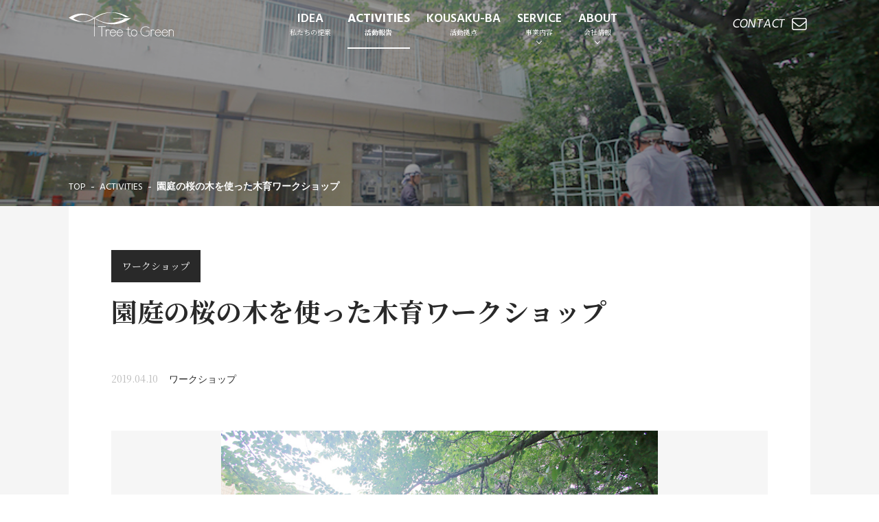

--- FILE ---
content_type: text/html; charset=UTF-8
request_url: https://treetogreen.com/activities/645/
body_size: 8769
content:

<!DOCTYPE html>
<html lang="ja">

<head>
  <meta charset="UTF-8">

  <!-- 本番環境にのみ反映 -->
      <!-- Google tag (gtag.js) -->
    <script async src="https://www.googletagmanager.com/gtag/js?id=G-7DWVRFJ2ZW"></script>
    <script>
      window.dataLayer = window.dataLayer || [];
      function gtag(){dataLayer.push(arguments);}
      gtag('js', new Date());

      gtag('config', 'G-7DWVRFJ2ZW');
    </script>
  
    <title>園庭の桜の木を使った木育ワークショップ | 株式会社Tree to Green</title>
<meta name='robots' content='max-image-preview:large' />
<style id='wp-img-auto-sizes-contain-inline-css' type='text/css'>
img:is([sizes=auto i],[sizes^="auto," i]){contain-intrinsic-size:3000px 1500px}
/*# sourceURL=wp-img-auto-sizes-contain-inline-css */
</style>
<style id='wp-block-library-inline-css' type='text/css'>
:root{--wp-block-synced-color:#7a00df;--wp-block-synced-color--rgb:122,0,223;--wp-bound-block-color:var(--wp-block-synced-color);--wp-editor-canvas-background:#ddd;--wp-admin-theme-color:#007cba;--wp-admin-theme-color--rgb:0,124,186;--wp-admin-theme-color-darker-10:#006ba1;--wp-admin-theme-color-darker-10--rgb:0,107,160.5;--wp-admin-theme-color-darker-20:#005a87;--wp-admin-theme-color-darker-20--rgb:0,90,135;--wp-admin-border-width-focus:2px}@media (min-resolution:192dpi){:root{--wp-admin-border-width-focus:1.5px}}.wp-element-button{cursor:pointer}:root .has-very-light-gray-background-color{background-color:#eee}:root .has-very-dark-gray-background-color{background-color:#313131}:root .has-very-light-gray-color{color:#eee}:root .has-very-dark-gray-color{color:#313131}:root .has-vivid-green-cyan-to-vivid-cyan-blue-gradient-background{background:linear-gradient(135deg,#00d084,#0693e3)}:root .has-purple-crush-gradient-background{background:linear-gradient(135deg,#34e2e4,#4721fb 50%,#ab1dfe)}:root .has-hazy-dawn-gradient-background{background:linear-gradient(135deg,#faaca8,#dad0ec)}:root .has-subdued-olive-gradient-background{background:linear-gradient(135deg,#fafae1,#67a671)}:root .has-atomic-cream-gradient-background{background:linear-gradient(135deg,#fdd79a,#004a59)}:root .has-nightshade-gradient-background{background:linear-gradient(135deg,#330968,#31cdcf)}:root .has-midnight-gradient-background{background:linear-gradient(135deg,#020381,#2874fc)}:root{--wp--preset--font-size--normal:16px;--wp--preset--font-size--huge:42px}.has-regular-font-size{font-size:1em}.has-larger-font-size{font-size:2.625em}.has-normal-font-size{font-size:var(--wp--preset--font-size--normal)}.has-huge-font-size{font-size:var(--wp--preset--font-size--huge)}.has-text-align-center{text-align:center}.has-text-align-left{text-align:left}.has-text-align-right{text-align:right}.has-fit-text{white-space:nowrap!important}#end-resizable-editor-section{display:none}.aligncenter{clear:both}.items-justified-left{justify-content:flex-start}.items-justified-center{justify-content:center}.items-justified-right{justify-content:flex-end}.items-justified-space-between{justify-content:space-between}.screen-reader-text{border:0;clip-path:inset(50%);height:1px;margin:-1px;overflow:hidden;padding:0;position:absolute;width:1px;word-wrap:normal!important}.screen-reader-text:focus{background-color:#ddd;clip-path:none;color:#444;display:block;font-size:1em;height:auto;left:5px;line-height:normal;padding:15px 23px 14px;text-decoration:none;top:5px;width:auto;z-index:100000}html :where(.has-border-color){border-style:solid}html :where([style*=border-top-color]){border-top-style:solid}html :where([style*=border-right-color]){border-right-style:solid}html :where([style*=border-bottom-color]){border-bottom-style:solid}html :where([style*=border-left-color]){border-left-style:solid}html :where([style*=border-width]){border-style:solid}html :where([style*=border-top-width]){border-top-style:solid}html :where([style*=border-right-width]){border-right-style:solid}html :where([style*=border-bottom-width]){border-bottom-style:solid}html :where([style*=border-left-width]){border-left-style:solid}html :where(img[class*=wp-image-]){height:auto;max-width:100%}:where(figure){margin:0 0 1em}html :where(.is-position-sticky){--wp-admin--admin-bar--position-offset:var(--wp-admin--admin-bar--height,0px)}@media screen and (max-width:600px){html :where(.is-position-sticky){--wp-admin--admin-bar--position-offset:0px}}

/*# sourceURL=wp-block-library-inline-css */
</style><style id='global-styles-inline-css' type='text/css'>
:root{--wp--preset--aspect-ratio--square: 1;--wp--preset--aspect-ratio--4-3: 4/3;--wp--preset--aspect-ratio--3-4: 3/4;--wp--preset--aspect-ratio--3-2: 3/2;--wp--preset--aspect-ratio--2-3: 2/3;--wp--preset--aspect-ratio--16-9: 16/9;--wp--preset--aspect-ratio--9-16: 9/16;--wp--preset--color--black: #000000;--wp--preset--color--cyan-bluish-gray: #abb8c3;--wp--preset--color--white: #ffffff;--wp--preset--color--pale-pink: #f78da7;--wp--preset--color--vivid-red: #cf2e2e;--wp--preset--color--luminous-vivid-orange: #ff6900;--wp--preset--color--luminous-vivid-amber: #fcb900;--wp--preset--color--light-green-cyan: #7bdcb5;--wp--preset--color--vivid-green-cyan: #00d084;--wp--preset--color--pale-cyan-blue: #8ed1fc;--wp--preset--color--vivid-cyan-blue: #0693e3;--wp--preset--color--vivid-purple: #9b51e0;--wp--preset--gradient--vivid-cyan-blue-to-vivid-purple: linear-gradient(135deg,rgb(6,147,227) 0%,rgb(155,81,224) 100%);--wp--preset--gradient--light-green-cyan-to-vivid-green-cyan: linear-gradient(135deg,rgb(122,220,180) 0%,rgb(0,208,130) 100%);--wp--preset--gradient--luminous-vivid-amber-to-luminous-vivid-orange: linear-gradient(135deg,rgb(252,185,0) 0%,rgb(255,105,0) 100%);--wp--preset--gradient--luminous-vivid-orange-to-vivid-red: linear-gradient(135deg,rgb(255,105,0) 0%,rgb(207,46,46) 100%);--wp--preset--gradient--very-light-gray-to-cyan-bluish-gray: linear-gradient(135deg,rgb(238,238,238) 0%,rgb(169,184,195) 100%);--wp--preset--gradient--cool-to-warm-spectrum: linear-gradient(135deg,rgb(74,234,220) 0%,rgb(151,120,209) 20%,rgb(207,42,186) 40%,rgb(238,44,130) 60%,rgb(251,105,98) 80%,rgb(254,248,76) 100%);--wp--preset--gradient--blush-light-purple: linear-gradient(135deg,rgb(255,206,236) 0%,rgb(152,150,240) 100%);--wp--preset--gradient--blush-bordeaux: linear-gradient(135deg,rgb(254,205,165) 0%,rgb(254,45,45) 50%,rgb(107,0,62) 100%);--wp--preset--gradient--luminous-dusk: linear-gradient(135deg,rgb(255,203,112) 0%,rgb(199,81,192) 50%,rgb(65,88,208) 100%);--wp--preset--gradient--pale-ocean: linear-gradient(135deg,rgb(255,245,203) 0%,rgb(182,227,212) 50%,rgb(51,167,181) 100%);--wp--preset--gradient--electric-grass: linear-gradient(135deg,rgb(202,248,128) 0%,rgb(113,206,126) 100%);--wp--preset--gradient--midnight: linear-gradient(135deg,rgb(2,3,129) 0%,rgb(40,116,252) 100%);--wp--preset--font-size--small: 13px;--wp--preset--font-size--medium: 20px;--wp--preset--font-size--large: 36px;--wp--preset--font-size--x-large: 42px;--wp--preset--spacing--20: 0.44rem;--wp--preset--spacing--30: 0.67rem;--wp--preset--spacing--40: 1rem;--wp--preset--spacing--50: 1.5rem;--wp--preset--spacing--60: 2.25rem;--wp--preset--spacing--70: 3.38rem;--wp--preset--spacing--80: 5.06rem;--wp--preset--shadow--natural: 6px 6px 9px rgba(0, 0, 0, 0.2);--wp--preset--shadow--deep: 12px 12px 50px rgba(0, 0, 0, 0.4);--wp--preset--shadow--sharp: 6px 6px 0px rgba(0, 0, 0, 0.2);--wp--preset--shadow--outlined: 6px 6px 0px -3px rgb(255, 255, 255), 6px 6px rgb(0, 0, 0);--wp--preset--shadow--crisp: 6px 6px 0px rgb(0, 0, 0);}:where(.is-layout-flex){gap: 0.5em;}:where(.is-layout-grid){gap: 0.5em;}body .is-layout-flex{display: flex;}.is-layout-flex{flex-wrap: wrap;align-items: center;}.is-layout-flex > :is(*, div){margin: 0;}body .is-layout-grid{display: grid;}.is-layout-grid > :is(*, div){margin: 0;}:where(.wp-block-columns.is-layout-flex){gap: 2em;}:where(.wp-block-columns.is-layout-grid){gap: 2em;}:where(.wp-block-post-template.is-layout-flex){gap: 1.25em;}:where(.wp-block-post-template.is-layout-grid){gap: 1.25em;}.has-black-color{color: var(--wp--preset--color--black) !important;}.has-cyan-bluish-gray-color{color: var(--wp--preset--color--cyan-bluish-gray) !important;}.has-white-color{color: var(--wp--preset--color--white) !important;}.has-pale-pink-color{color: var(--wp--preset--color--pale-pink) !important;}.has-vivid-red-color{color: var(--wp--preset--color--vivid-red) !important;}.has-luminous-vivid-orange-color{color: var(--wp--preset--color--luminous-vivid-orange) !important;}.has-luminous-vivid-amber-color{color: var(--wp--preset--color--luminous-vivid-amber) !important;}.has-light-green-cyan-color{color: var(--wp--preset--color--light-green-cyan) !important;}.has-vivid-green-cyan-color{color: var(--wp--preset--color--vivid-green-cyan) !important;}.has-pale-cyan-blue-color{color: var(--wp--preset--color--pale-cyan-blue) !important;}.has-vivid-cyan-blue-color{color: var(--wp--preset--color--vivid-cyan-blue) !important;}.has-vivid-purple-color{color: var(--wp--preset--color--vivid-purple) !important;}.has-black-background-color{background-color: var(--wp--preset--color--black) !important;}.has-cyan-bluish-gray-background-color{background-color: var(--wp--preset--color--cyan-bluish-gray) !important;}.has-white-background-color{background-color: var(--wp--preset--color--white) !important;}.has-pale-pink-background-color{background-color: var(--wp--preset--color--pale-pink) !important;}.has-vivid-red-background-color{background-color: var(--wp--preset--color--vivid-red) !important;}.has-luminous-vivid-orange-background-color{background-color: var(--wp--preset--color--luminous-vivid-orange) !important;}.has-luminous-vivid-amber-background-color{background-color: var(--wp--preset--color--luminous-vivid-amber) !important;}.has-light-green-cyan-background-color{background-color: var(--wp--preset--color--light-green-cyan) !important;}.has-vivid-green-cyan-background-color{background-color: var(--wp--preset--color--vivid-green-cyan) !important;}.has-pale-cyan-blue-background-color{background-color: var(--wp--preset--color--pale-cyan-blue) !important;}.has-vivid-cyan-blue-background-color{background-color: var(--wp--preset--color--vivid-cyan-blue) !important;}.has-vivid-purple-background-color{background-color: var(--wp--preset--color--vivid-purple) !important;}.has-black-border-color{border-color: var(--wp--preset--color--black) !important;}.has-cyan-bluish-gray-border-color{border-color: var(--wp--preset--color--cyan-bluish-gray) !important;}.has-white-border-color{border-color: var(--wp--preset--color--white) !important;}.has-pale-pink-border-color{border-color: var(--wp--preset--color--pale-pink) !important;}.has-vivid-red-border-color{border-color: var(--wp--preset--color--vivid-red) !important;}.has-luminous-vivid-orange-border-color{border-color: var(--wp--preset--color--luminous-vivid-orange) !important;}.has-luminous-vivid-amber-border-color{border-color: var(--wp--preset--color--luminous-vivid-amber) !important;}.has-light-green-cyan-border-color{border-color: var(--wp--preset--color--light-green-cyan) !important;}.has-vivid-green-cyan-border-color{border-color: var(--wp--preset--color--vivid-green-cyan) !important;}.has-pale-cyan-blue-border-color{border-color: var(--wp--preset--color--pale-cyan-blue) !important;}.has-vivid-cyan-blue-border-color{border-color: var(--wp--preset--color--vivid-cyan-blue) !important;}.has-vivid-purple-border-color{border-color: var(--wp--preset--color--vivid-purple) !important;}.has-vivid-cyan-blue-to-vivid-purple-gradient-background{background: var(--wp--preset--gradient--vivid-cyan-blue-to-vivid-purple) !important;}.has-light-green-cyan-to-vivid-green-cyan-gradient-background{background: var(--wp--preset--gradient--light-green-cyan-to-vivid-green-cyan) !important;}.has-luminous-vivid-amber-to-luminous-vivid-orange-gradient-background{background: var(--wp--preset--gradient--luminous-vivid-amber-to-luminous-vivid-orange) !important;}.has-luminous-vivid-orange-to-vivid-red-gradient-background{background: var(--wp--preset--gradient--luminous-vivid-orange-to-vivid-red) !important;}.has-very-light-gray-to-cyan-bluish-gray-gradient-background{background: var(--wp--preset--gradient--very-light-gray-to-cyan-bluish-gray) !important;}.has-cool-to-warm-spectrum-gradient-background{background: var(--wp--preset--gradient--cool-to-warm-spectrum) !important;}.has-blush-light-purple-gradient-background{background: var(--wp--preset--gradient--blush-light-purple) !important;}.has-blush-bordeaux-gradient-background{background: var(--wp--preset--gradient--blush-bordeaux) !important;}.has-luminous-dusk-gradient-background{background: var(--wp--preset--gradient--luminous-dusk) !important;}.has-pale-ocean-gradient-background{background: var(--wp--preset--gradient--pale-ocean) !important;}.has-electric-grass-gradient-background{background: var(--wp--preset--gradient--electric-grass) !important;}.has-midnight-gradient-background{background: var(--wp--preset--gradient--midnight) !important;}.has-small-font-size{font-size: var(--wp--preset--font-size--small) !important;}.has-medium-font-size{font-size: var(--wp--preset--font-size--medium) !important;}.has-large-font-size{font-size: var(--wp--preset--font-size--large) !important;}.has-x-large-font-size{font-size: var(--wp--preset--font-size--x-large) !important;}
/*# sourceURL=global-styles-inline-css */
</style>

<style id='classic-theme-styles-inline-css' type='text/css'>
/*! This file is auto-generated */
.wp-block-button__link{color:#fff;background-color:#32373c;border-radius:9999px;box-shadow:none;text-decoration:none;padding:calc(.667em + 2px) calc(1.333em + 2px);font-size:1.125em}.wp-block-file__button{background:#32373c;color:#fff;text-decoration:none}
/*# sourceURL=/wp-includes/css/classic-themes.min.css */
</style>
<link rel='stylesheet' id='contact-form-7-css' href='https://treetogreen.com/wp-content/plugins/contact-form-7/includes/css/styles.css?ver=5.6.3' type='text/css' media='all' />
<link rel='stylesheet' id='cf7msm_styles-css' href='https://treetogreen.com/wp-content/plugins/contact-form-7-multi-step-module/resources/cf7msm.css?ver=4.1.92' type='text/css' media='all' />
<link rel='stylesheet' id='my-style-css' href='https://treetogreen.com/wp-content/themes/ttg-corporate/assets/css/style.css?ver=1761804872' type='text/css' media='all' />
<script type="text/javascript" src="https://treetogreen.com/wp-includes/js/jquery/jquery.min.js?ver=3.7.1" id="jquery-core-js"></script>
<script type="text/javascript" src="https://treetogreen.com/wp-includes/js/jquery/jquery-migrate.min.js?ver=3.4.1" id="jquery-migrate-js"></script>
<script type="text/javascript" src="https://polyfill.io/v3/polyfill.min.js?features=IntersectionObserver&amp;ver=6.9" id="IntersectionObserver-polyfill-js"></script>
<script type="text/javascript" defer src="https://treetogreen.com/wp-content/themes/ttg-corporate/assets/js/application.js?ver=1741838593" id="my-script-js"></script>
<link rel="canonical" href="https://treetogreen.com/activities/645" />
<meta property="og:title" content="園庭の桜の木を使った木育ワークショップ">
<meta property="og:description" content="">
<meta property="og:type" content="article">
<meta property="og:url" content="https://treetogreen.com/activities/645">
<meta property="og:image" content="https://treetogreen.com/wp-content/uploads/2022/10/MG_04021.jpg">
<meta property="og:site_name" content="株式会社Tree to Green">
<meta name="twitter:card" content="summary_large_image">
<meta name="twitter:site" content="">
<meta property="og:locale" content="ja_JP">
<meta property="fb:app_id" content="">
		<style type="text/css" id="wp-custom-css">
			.p-activities-single__desc {
	font-size: 16px;
}
@media screen and (max-width: 768px) {
	.p-activities-single__desc {
			font-size: 14px;
	}	
}

.p-activities-single__desc img {
	width: auto;
}

.c-category-activities-list {
	flex-wrap: wrap;
}
@media screen and (max-width: 768px) {
	.c-category-activities-list {
		flex-wrap: nowrap;
	}
}



.p-recruit-list__detail table {
	width: auto !important;
	height: auto !important;
}

.p-recruit-list__detail table tr,
.p-recruit-list__detail table tr th,
.p-recruit-list__detail table tr td {
	width: auto !important;
	height: auto !important;
}

@media screen and (max-width: 768px) {
	.p-recruit-list__detail table tr,
	.p-recruit-list__detail table tr th,
	.p-recruit-list__detail table tr td:nth-child(n) {
		width: 100% !important;
	}
}		</style>
		  <meta name="description" content="株式会社Tree to Greenのコーポレートサイトです。わたしたちは常に新しい視点で森林を捉え、課題を見つけ、解決します。地域の多様性に応じて様々な樹種を活用し、小径木も含めて森林全体の活用を推進しています。">

    <link rel="preconnect" href="https://fonts.googleapis.com">
  <link rel="preconnect" href="https://fonts.gstatic.com" crossorigin>
  <link href="https://fonts.googleapis.com/css2?family=Hind:wght@400;600;700&family=Noto+Serif+JP:wght@400;700&display=swap" rel="stylesheet">

    <link rel="shortcut icon" href="https://treetogreen.com/wp-content/themes/ttg-corporate/assets/img//favicon.ico">
  <link rel="icon" type="image/svg+xml" href="https://treetogreen.com/wp-content/themes/ttg-corporate/assets/img//favicon.svg">
  <link rel="apple-touch-icon" href="https://treetogreen.com/wp-content/themes/ttg-corporate/assets/img//apple-touch-icon.png">

    <link rel="canonical" href="https://treetogreen.com/activities/645/">
  <meta http-equiv="X-UA-Compatible" content="IE=Edge">
  <meta name="viewport" content="width=device-width,initial-scale=1">

    </head>

<body class="wp-singular activities-template-default single single-activities postid-645 wp-embed-responsive wp-theme-ttg-corporate" id="js-body">

  <div class="l-wrapper">

    
<header class="l-header--white" id="js-header">
  <div class="l-header__inner l-inner">
    <a href="https://treetogreen.com" class="l-header__logo">
      <img src="https://treetogreen.com/wp-content/themes/ttg-corporate/assets/img/_common/logo/logo.svg" alt="株式会社Tree to Green" width="153" height="36" class="__normal">
      <img src="https://treetogreen.com/wp-content/themes/ttg-corporate/assets/img/_common/logo/logo-white.svg" alt="" width="153" height="36" class="__white">
    </a>
    <nav class="l-header__nav">
      <ul class="p-header-nav">
                  <li class="p-header-nav__item ">
            <a href="https://treetogreen.com/idea" class="p-header-nav__link ">
              <span class="p-header-nav__label">IDEA</span>
              <span class="p-header-nav__caption">私たちの提案</span>
            </a>
                      </li>
                  <li class="p-header-nav__item ">
            <a href="https://treetogreen.com/activities" class="p-header-nav__link is-current">
              <span class="p-header-nav__label">ACTIVITIES</span>
              <span class="p-header-nav__caption">活動報告</span>
            </a>
                      </li>
                  <li class="p-header-nav__item ">
            <a href="https://treetogreen.com/kousaku-ba" class="p-header-nav__link ">
              <span class="p-header-nav__label">KOUSAKU-BA</span>
              <span class="p-header-nav__caption">活動拠点</span>
            </a>
                      </li>
                  <li class="p-header-nav__item has-child">
            <a href="https://treetogreen.com/service" class="p-header-nav__link ">
              <span class="p-header-nav__label">SERVICE</span>
              <span class="p-header-nav__caption">事業内容</span>
            </a>
                          <ul class="p-header-nav__child-menu">
                                  <li>
                    <a href="https://treetogreen.com/service/craft">特注家具・施工</a>
                  </li>
                                  <li>
                    <a href="https://treetogreen.com/service/produce">デザイン・<br>プロデュース</a>
                  </li>
                                  <li>
                    <a href="https://treetogreen.com/service/life">住まい・暮らし</a>
                  </li>
                                  <li>
                    <a href="https://treetogreen.com/service/product">プロダクト</a>
                  </li>
                              </ul>
                      </li>
                  <li class="p-header-nav__item has-child">
            <a href="https://treetogreen.com/about" class="p-header-nav__link ">
              <span class="p-header-nav__label">ABOUT</span>
              <span class="p-header-nav__caption">会社情報</span>
            </a>
                          <ul class="p-header-nav__child-menu">
                                  <li>
                    <a href="https://treetogreen.com/about/company">会社概要</a>
                  </li>
                                  <li>
                    <a href="https://treetogreen.com/about/ceo-message">代表メッセージ</a>
                  </li>
                                  <li>
                    <a href="https://treetogreen.com/about/member">メンバー</a>
                  </li>
                                  <li>
                    <a href="https://treetogreen.com/about/news">ニュース</a>
                  </li>
                                  <li>
                    <a href="https://treetogreen.com/about/recruit">採用情報</a>
                  </li>
                                  <li>
                    <a href="https://treetogreen.com/about/contact">お問合せ</a>
                  </li>
                              </ul>
                      </li>
              </ul>
    </nav>
    <div class="l-header__contact">
      <a href="https://treetogreen.com/contact">
        <span class="__label">CONTACT</span>
        <div class="__icn">
          <img src="https://treetogreen.com/wp-content/themes/ttg-corporate/assets/img/_common/icn/mail.svg" alt="" width="24" height="24" class="__normal">
          <img src="https://treetogreen.com/wp-content/themes/ttg-corporate/assets/img/_common/icn/mail-white.svg" alt="" width="24" height="24" class="__white">
        </div>
      </a>
    </div>
  </div>
</header>

<div class="p-drawer-menu" id="js-drawer-menu" aria-hidden="true" tabindex="-1">
  <div class="p-drawer-menu__content" role="dialog" aria-modal="true" aria-labelledby="js-drawer-menu-title">
    <a href="https://treetogreen.com" class="p-drawer-menu__logo">
      <img src="https://treetogreen.com/wp-content/themes/ttg-corporate/assets/img/_common/logo/logo.svg" alt="株式会社Tree to Green" width="153" height="36">
    </a>
    <ul class="p-drawer-menu__nav">
              <li>
          <a href="https://treetogreen.com/idea">
            <span class="__label">IDEA</span>
            <span class="__caption">私たちの提案</span>
          </a>
        </li>
              <li>
          <a href="https://treetogreen.com/activities">
            <span class="__label">ACTIVITIES</span>
            <span class="__caption">活動報告</span>
          </a>
        </li>
              <li>
          <a href="https://treetogreen.com/kousaku-ba">
            <span class="__label">KOUSAKU-BA</span>
            <span class="__caption">活動拠点</span>
          </a>
        </li>
              <li>
          <a href="https://treetogreen.com/service">
            <span class="__label">SERVICE</span>
            <span class="__caption">事業内容</span>
          </a>
        </li>
              <li>
          <a href="https://treetogreen.com/about">
            <span class="__label">ABOUT</span>
            <span class="__caption">会社情報</span>
          </a>
        </li>
          </ul>
    <button class="p-drawer-menu__close" aria-label="Close modal" data-micromodal-close>
      <img src="https://treetogreen.com/wp-content/themes/ttg-corporate/assets/img/_common/icn/functions/close.svg" alt="メニューを閉じる" width="24" height="24">
    </button>
  </div>
</div>

<button class="p-drawer-open-btn" data-drawer-micromodal-trigger="js-drawer-menu" role="button">
  <img src="https://treetogreen.com/wp-content/themes/ttg-corporate/assets/img/_common/icn/functions/menu.svg" alt="メニューを開く" width="24" height="24">
</button>

<a href="#js-body" class="p-return-top-btn" id="js-return-top-btn">
  <img src="https://treetogreen.com/wp-content/themes/ttg-corporate/assets/img/_common/icn/functions/top.svg" alt="サイト上部へ戻る" width="24" height="24">
</a>

<div id="js-header-observer-trigger"></div>
    <div class="l-container">

<main role="main">

  
<div class="p-page-header">
  <div class="p-page-header__inner l-inner">
    <div class="p-page-header__title">
                      </div>
    <div class="p-page-header__breadcrumb">
      <div class='c-breadcrumb'><ol class=''><li class=''><a href='https://treetogreen.com'>TOP</a></li><li class=''><a href='https://treetogreen.com/activities'>ACTIVITIES</a></li><li class=''><span>園庭の桜の木を使った木育ワークショップ</span></li></ol></div>    </div>
  </div>
  <div class="p-page-header__bg is-dark">
    <img src="https://treetogreen.com/wp-content/uploads/2022/10/MG_04021.jpg" alt="" width="1480" height="300">
  </div>
</div>
  <div class="p-activities-single">
    <div class="p-activities-single__inner l-inner">
      <div class="p-activities-single__main">
        <div class="p-activities-single__header">
          <div class="p-activities-single__category">
                          <a href="https://treetogreen.com/activities/category/%e3%83%af%e3%83%bc%e3%82%af%e3%82%b7%e3%83%a7%e3%83%83%e3%83%97/#sec-main">ワークショップ</a>
                      </div>
          <h2 class="p-activities-single__title">園庭の桜の木を使った木育ワークショップ</h2>
        </div>
        <div class="p-activities-single__meta">
          <div class="p-activities-single__date">
            <time datetime="2019-04-10">2019.04.10</time>
          </div>
          <div class="p-activities-single__category">ワークショップ</div>
        </div>
        <div class="p-activities-single__thumb">
          <img src="https://treetogreen.com/wp-content/uploads/2022/10/MG_04021.jpg" alt="" width="600" height="400">
        </div>
        <div class="p-activities-single__desc p-post-style">
          <p>園舎の建て替えに伴って伐採される園庭の桜の木を使った「木育ワークショップ」<br />
①伐採<br />
②のこぎり体験・おもちゃ作り<br />
③お箸作り<br />
④地域向けお箸作り・接ぎ木体験</p>
<p>こちらの園さんでは長く木育ワークショップをさせていただいています。<br />
今回は、園舎の建て替えに伴って伐採される園庭の桜の木を使って何かできないか？<br />
というご相談がありました。<br />
そこで１本の木をすべて使って、木材の伐採から加工までをすべて経験してもらいました。<br />
①伐採</p>
<p><img decoding="async" src="https://treetogreen.com/wp-content/uploads/2019/04/MG_0402.jpg" alt="" /><br />
毎年、丸太切りワークショップをしてもらっている大山材木店さんに来てもらい園児たちの目の前で桜の木を伐採しました。<br />
枝は園舎の裏で自然乾燥、太い幹は大山さんの工場で製材・乾燥してもらいます。<br />
材料としては使いづらい部分は園長先生のアイディアで遊具になりました。</p>
<p><img decoding="async" src="https://treetogreen.com/wp-content/uploads/2019/04/MG_1009.jpg" alt="" /><br />
葉っぱは差し木にチャレンジしました。（100株ほどしましたが、全てうまくいきませんでした。ソメイヨシノは難しいようです。）</p>
<p><img decoding="async" src="https://treetogreen.com/wp-content/uploads/2019/04/MG_0634.jpg" alt="" /></p>
<p>②のこぎり体験・おもちゃ作り</p>
<p><img decoding="async" src="https://treetogreen.com/wp-content/uploads/2019/04/MG_2087.jpg" alt="" /><br />
園庭で乾かしておいた枝を使い、ひも通し・丸太ぽっくりを作りました。<br />
普段なら、捨ててしまうような枝も工夫次第でおもちゃになります。</p>
<p>③お箸作り</p>
<p><img decoding="async" src="https://treetogreen.com/wp-content/uploads/2019/04/MG_4754-3.jpg" alt="" /><br />
乾燥しておいた材料を使いお箸を作りました。<br />
園庭の木が自分が使うお箸になります。ゆっくり作って、大切に使ってもらいたいです。</p>
<p>④地域向けお箸作り・接ぎ木体験</p>
<p><img decoding="async" src="https://treetogreen.com/wp-content/uploads/2019/04/MG_5296.jpg" alt="" /><br />
年長さんが先生になり、地域の方とお箸作りをします。<br />
挿し木はうまくいきませんでしたが、接ぎ木でリベンジしてみました。接ぎ木だとかなり成功する確率が高くなるようです。<br />
木製品はメンテナンスすれば長く使え、比較的簡単に加工もできます。さらに増やすことまでできます。今回の経験を通して、木を身近に感じてもらえると嬉しいです。</p>
<p>&nbsp;</p>
        </div>
                <div class="p-activities-single__photo-gallery">
                  </div>
        <div class="p-activities-single__sns">
          <div class="c-sns-share">
  <div class="c-sns-share__head">SHARE</div>
  <div class="c-sns-share__list">
    <a href="https://www.facebook.com/sharer/sharer.php?u=https://treetogreen.com/activities/645" target="_blank" rel="noreferrer noopener">
      <img src="https://treetogreen.com/wp-content/themes/ttg-corporate/assets/img/_common/share-icn/facebook.svg" alt="Facebookでシェアする" width="38" height="38">
    </a>
    <a href="https://x.com/share?text=%E5%9C%92%E5%BA%AD%E3%81%AE%E6%A1%9C%E3%81%AE%E6%9C%A8%E3%82%92%E4%BD%BF%E3%81%A3%E3%81%9F%E6%9C%A8%E8%82%B2%E3%83%AF%E3%83%BC%E3%82%AF%E3%82%B7%E3%83%A7%E3%83%83%E3%83%97%20&url=https://treetogreen.com/activities/645" target="_blank" rel="noreferrer noopener">
      <img src="https://treetogreen.com/wp-content/themes/ttg-corporate/assets/img/_common/share-icn/x.svg" alt="Xでシェアする" width="38" height="38">
    </a>
    <a href="https://social-plugins.line.me/lineit/share?url=https://treetogreen.com/activities/645" target="_blank" rel="noreferrer noopener">
      <img src="https://treetogreen.com/wp-content/themes/ttg-corporate/assets/img/_common/share-icn/line.svg" alt="LINEでシェアする" width="38" height="38">
    </a>
    <button type="button" data-url-copy-btn>
      <img src="https://treetogreen.com/wp-content/themes/ttg-corporate/assets/img/_common/share-icn/url-copy.svg" alt="URLをコピーする" width="38" height="38">
    </button>
    <a href="https://b.hatena.ne.jp/add?mode=confirm&url=https://treetogreen.com/activities/645" target="_blank" rel="noreferrer noopener">
      <img src="https://treetogreen.com/wp-content/themes/ttg-corporate/assets/img/_common/share-icn/hatebu.svg" alt="はてなブックマークでシェアする" width="38" height="38">
    </a>
  </div>
</div>        </div>
      </div>
      <div class="p-activities-single__recommended">
        <div class="c-heading-has-caption--center">
          <h2 class="c-heading-has-caption__label">RECOMMENDED</h2>
          <div class="c-heading-has-caption__caption">おすすめ記事</div>
        </div>

        <div class="p-activities-list u-mt50 u-md-pl48 u-md-pr32">
<article class="p-activities-list__item" id="post-844">
  <a href="https://treetogreen.com/activities/844" class="p-activities-list__link">
        <div class="p-activities-list__datetime">
      <time datetime="2022-11-10">2022.11.10</time>
    </div>
        <div class="p-activities-list__thumb">
      <img width="2016" height="1512" src="https://treetogreen.com/wp-content/uploads/2022/11/4-1.jpg" class="attachment-full size-full wp-post-image" alt="" decoding="async" srcset="https://treetogreen.com/wp-content/uploads/2022/11/4-1.jpg 2016w, https://treetogreen.com/wp-content/uploads/2022/11/4-1-300x225.jpg 300w, https://treetogreen.com/wp-content/uploads/2022/11/4-1-1024x768.jpg 1024w, https://treetogreen.com/wp-content/uploads/2022/11/4-1-768x576.jpg 768w, https://treetogreen.com/wp-content/uploads/2022/11/4-1-1536x1152.jpg 1536w" sizes="(max-width: 2016px) 100vw, 2016px" />    </div>
        <h2 class="p-activities-list__title">東京都渋谷区 オフィスリニューアル工事</h2>
        <div class="p-activities-list__category"></div>
  </a>
</article>
<article class="p-activities-list__item" id="post-837">
  <a href="https://treetogreen.com/activities/837" class="p-activities-list__link">
        <div class="p-activities-list__datetime">
      <time datetime="2022-11-10">2022.11.10</time>
    </div>
        <div class="p-activities-list__thumb">
      <img width="1108" height="1478" src="https://treetogreen.com/wp-content/uploads/2022/11/W1108Q75_IMG_5780.jpg" class="attachment-full size-full wp-post-image" alt="" decoding="async" srcset="https://treetogreen.com/wp-content/uploads/2022/11/W1108Q75_IMG_5780.jpg 1108w, https://treetogreen.com/wp-content/uploads/2022/11/W1108Q75_IMG_5780-225x300.jpg 225w, https://treetogreen.com/wp-content/uploads/2022/11/W1108Q75_IMG_5780-768x1024.jpg 768w" sizes="(max-width: 1108px) 100vw, 1108px" />    </div>
        <h2 class="p-activities-list__title">東京都千代田区 オフィス新装工事</h2>
        <div class="p-activities-list__category"></div>
  </a>
</article>
<article class="p-activities-list__item" id="post-830">
  <a href="https://treetogreen.com/activities/830" class="p-activities-list__link">
        <div class="p-activities-list__datetime">
      <time datetime="2022-11-10">2022.11.10</time>
    </div>
        <div class="p-activities-list__thumb">
      <img width="1440" height="1080" src="https://treetogreen.com/wp-content/uploads/2022/11/2.jpg" class="attachment-full size-full wp-post-image" alt="" decoding="async" srcset="https://treetogreen.com/wp-content/uploads/2022/11/2.jpg 1440w, https://treetogreen.com/wp-content/uploads/2022/11/2-300x225.jpg 300w, https://treetogreen.com/wp-content/uploads/2022/11/2-1024x768.jpg 1024w, https://treetogreen.com/wp-content/uploads/2022/11/2-768x576.jpg 768w" sizes="(max-width: 1440px) 100vw, 1440px" />    </div>
        <h2 class="p-activities-list__title">東京都品川区 オフィスリニューアル</h2>
        <div class="p-activities-list__category"></div>
  </a>
</article></div>
      </div>
    </div>
  </div>


</main>

</div>


  <section class="p-footer-contact is-strong-gray">
    <div class="l-inner">
      <div class="p-footer-contact__title">
        <h2 class="__label">CONTACT</h2>
        <div class="__caption">お問合せ</div>
      </div>
      <div class="p-footer-contact__btn">
        <a href="https://treetogreen.com/contact">
          <img src="https://treetogreen.com/wp-content/themes/ttg-corporate/assets/img/_common/icn/next-link.svg" alt="お問い合わせページへ移動する" width="24" height="24">
        </a>
      </div>
      <div class="p-footer-contact__img">
        <img src="https://treetogreen.com/wp-content/themes/ttg-corporate/assets/img/footer/bg.png" alt="" width="817" height="197">
      </div>
    </div>
  </section>

<footer class="l-footer-bottom">
  <div class="l-footer-bottom__main l-inner">
    <div class="l-footer-bottom__logo">
      <a href="https://treetogreen.com">
        <img src="https://treetogreen.com/wp-content/themes/ttg-corporate/assets/img/_common/logo/logo-white.svg" alt="株式会社Tree to Green" width="195" height="46">
      </a>
    </div>
    <div class="l-footer-bottom__nav">
      <nav class="p-footer-nav">
                  <div class="p-footer-nav__block">
            <h3 class="p-footer-nav__title"><a href="https://treetogreen.com/idea">IDEA</a></h3>
            <ul class="p-footer-nav__list">
                          </ul>
          </div>
                  <div class="p-footer-nav__block">
            <h3 class="p-footer-nav__title"><a href="https://treetogreen.com/activities">ACTIVITIES</a></h3>
            <ul class="p-footer-nav__list">
                          </ul>
          </div>
                  <div class="p-footer-nav__block">
            <h3 class="p-footer-nav__title"><a href="https://treetogreen.com/kousaku-ba">KOUSAKU-BA</a></h3>
            <ul class="p-footer-nav__list">
                          </ul>
          </div>
                  <div class="p-footer-nav__block">
            <h3 class="p-footer-nav__title"><a href="https://treetogreen.com/service">SERVICE</a></h3>
            <ul class="p-footer-nav__list">
                              <li class="p-footer-nav__item">
                  <a href="https://treetogreen.com/service/craft">特注家具・施工</a>
                </li>
                              <li class="p-footer-nav__item">
                  <a href="https://treetogreen.com/service/produce">デザイン・プロデュース</a>
                </li>
                              <li class="p-footer-nav__item">
                  <a href="https://treetogreen.com/service/life">住まい・暮らし</a>
                </li>
                              <li class="p-footer-nav__item">
                  <a href="https://treetogreen.com/service/product">プロダクト</a>
                </li>
                          </ul>
          </div>
                  <div class="p-footer-nav__block">
            <h3 class="p-footer-nav__title"><a href="https://treetogreen.com/about">ABOUT</a></h3>
            <ul class="p-footer-nav__list">
                              <li class="p-footer-nav__item">
                  <a href="https://treetogreen.com/about/company">COMPANY</a>
                </li>
                              <li class="p-footer-nav__item">
                  <a href="https://treetogreen.com/about/ceo-message">CEO MESSAGE</a>
                </li>
                              <li class="p-footer-nav__item">
                  <a href="https://treetogreen.com/about/member">MEMBER</a>
                </li>
                              <li class="p-footer-nav__item">
                  <a href="https://treetogreen.com/about/news">NEWS</a>
                </li>
                              <li class="p-footer-nav__item">
                  <a href="https://treetogreen.com/about/recruit">RECRUIT</a>
                </li>
                              <li class="p-footer-nav__item">
                  <a href="https://treetogreen.com/about/contact">CONTACT</a>
                </li>
                          </ul>
          </div>
                  <div class="p-footer-nav__block">
            <h3 class="p-footer-nav__title"><a href="https://treetogreen.com/privacypolicy">PRIVACY POLICY</a></h3>
            <ul class="p-footer-nav__list">
                          </ul>
          </div>
              </nav>
    </div>
  </div>
  <div class="l-footer-bottom__copyright"><small>© tree to green 2022</small></div>
</footer>
</div>
<script type="speculationrules">
{"prefetch":[{"source":"document","where":{"and":[{"href_matches":"/*"},{"not":{"href_matches":["/wp-*.php","/wp-admin/*","/wp-content/uploads/*","/wp-content/*","/wp-content/plugins/*","/wp-content/themes/ttg-corporate/*","/*\\?(.+)"]}},{"not":{"selector_matches":"a[rel~=\"nofollow\"]"}},{"not":{"selector_matches":".no-prefetch, .no-prefetch a"}}]},"eagerness":"conservative"}]}
</script>
<script type="text/javascript" src="https://treetogreen.com/wp-content/plugins/contact-form-7/includes/swv/js/index.js?ver=5.6.3" id="swv-js"></script>
<script type="text/javascript" id="contact-form-7-js-extra">
/* <![CDATA[ */
var wpcf7 = {"api":{"root":"https://treetogreen.com/wp-json/","namespace":"contact-form-7/v1"}};
//# sourceURL=contact-form-7-js-extra
/* ]]> */
</script>
<script type="text/javascript" src="https://treetogreen.com/wp-content/plugins/contact-form-7/includes/js/index.js?ver=5.6.3" id="contact-form-7-js"></script>
<script type="text/javascript" id="cf7msm-js-extra">
/* <![CDATA[ */
var cf7msm_posted_data = [];
//# sourceURL=cf7msm-js-extra
/* ]]> */
</script>
<script type="text/javascript" src="https://treetogreen.com/wp-content/plugins/contact-form-7-multi-step-module/resources/cf7msm.min.js?ver=4.1.92" id="cf7msm-js"></script>


</body>

</html>

--- FILE ---
content_type: text/css
request_url: https://treetogreen.com/wp-content/themes/ttg-corporate/assets/css/style.css?ver=1761804872
body_size: 18436
content:
/*!
 * Josh's Custom CSS Reset
 * https://www.joshwcomeau.com/css/custom-css-reset/ */*,:after,:before{box-sizing:border-box}*{margin:0;padding:0}body,html{height:100%}body{-webkit-font-smoothing:antialiased}canvas,img,picture,svg,video{display:block;max-width:100%}button,input,select,textarea{font:inherit}h1,h2,h3,h4,h5,h6,p{overflow-wrap:break-word}body{-ms-text-size-adjust:100%;-webkit-text-size-adjust:100%}main{display:block}li{list-style:none}h1,h2,h3,h4,h5,h6{font-size:16px;font-weight:700;line-height:1.5}a{color:inherit;text-decoration:none}img{height:auto;vertical-align:middle;width:100%}address{font-style:normal}sup{font-size:smaller;vertical-align:super}form{accent-color:#292929}button,input,select,textarea{border-radius:0;color:inherit;font-family:inherit;font-size:inherit;line-height:inherit;text-transform:none}input,select,textarea{background-color:#fff;border:1px solid rgba(0,0,0,.6);font-size:14px;padding:6px 10px;width:100%}@media screen and (max-width:768px){input,select,textarea{font-size:16px}}input.__half,select.__half,textarea.__half{min-width:340px;width:50%}@media screen and (max-width:768px){input.__half,select.__half,textarea.__half{min-width:100%;width:100%}}input.__half-half,select.__half-half,textarea.__half-half{min-width:170px;width:25%}input.__auto,select.__auto,textarea.__auto{width:auto}input::placeholder,select::placeholder,textarea::placeholder{color:#b5b5b5}input:-webkit-autofill,select:-webkit-autofill,textarea:-webkit-autofill{-webkit-box-shadow:inset 0 0 0 1000px #fff}input:disabled,input[readonly],select:disabled,select[readonly],textarea:disabled,textarea[readonly]{cursor:not-allowed;opacity:.4;outline:none}input[type=number]{-moz-appearance:textfield}input[type=number]::-webkit-inner-spin-button,input[type=number]::-webkit-outer-spin-button{-webkit-appearance:none;margin:0}input[type=checkbox],input[type=radio]{cursor:pointer}textarea{height:116px;resize:vertical}select{-webkit-appearance:none;-moz-appearance:none;appearance:none;background:#f5f5f5 url("data:image/svg+xml;charset=utf8,%3Csvg%20xmlns%3D%22http%3A%2F%2Fwww.w3.org%2F2000%2Fsvg%22%20width%3D%2224%22%20height%3D%2224%22%20viewBox%3D%220%200%2024%2024%22%3E%3Cpath%20d%3D%22M24%2C24H0V0H24Z%22%20fill%3D%22none%22%20opacity%3D%220.87%22%2F%3E%3Cpath%20d%3D%22M15.88%2C9.29%2C12%2C13.17%2C8.12%2C9.29A1%2C1%2C0%2C0%2C0%2C6.71%2C10.7l4.59%2C4.59a1%2C1%2C0%2C0%2C0%2C1.41%2C0L17.3%2C10.7a1%2C1%2C0%2C0%2C0%2C0-1.41%2C1.017%2C1.017%2C0%2C0%2C0-1.42%2C0Z%22%2F%3E%3C%2Fsvg%3E") right 8px center/24px no-repeat;cursor:pointer;padding-right:32px}select::-ms-expand{display:none}[type=reset],[type=submit],button{-webkit-appearance:none;-moz-appearance:none;appearance:none;background:none;border:none;cursor:pointer}label{cursor:pointer}.c-checkbox input[type=checkbox],.c-radio input[type=radio],.wpcf7-checkbox label input[type=checkbox],.wpcf7-radio label input[type=radio]{clip:rect(0 0 0 0);border:0;clip-path:inset(50%);height:1px;margin:-1px;overflow:hidden;padding:0;position:absolute;white-space:nowrap;width:1px}.c-checkbox.focus-visible+span:after,.c-radio input[type=radio].focus-visible+span:after,.wpcf7-checkbox label.focus-visible+span:after,.wpcf7-radio label input[type=radio].focus-visible+span:after{border-radius:3px;content:"";height:100%;left:0;outline:2px solid #005fcc;position:absolute;top:0;width:100%}.c-checkbox,.wpcf7-checkbox label{display:inline-block;margin-bottom:16px;margin-right:16px;position:relative}.c-checkbox input[type=checkbox]+span,.wpcf7-checkbox label input[type=checkbox]+span{align-items:center;background-color:#f5f5f5;cursor:pointer;display:flex;font-size:12px;font-weight:700;padding:10px 40px 10px 10px;position:relative}.c-checkbox input[type=checkbox]:checked+span,.wpcf7-checkbox label input[type=checkbox]:checked+span{background-color:rgba(41,41,41,.1)}.c-checkbox input[type=checkbox]+span:before,.wpcf7-checkbox label input[type=checkbox]+span:before{content:"";display:block;height:14px;margin-right:10px;outline:2px solid #292929;width:14px}.c-checkbox input[type=checkbox]:checked+span:before,.wpcf7-checkbox label input[type=checkbox]:checked+span:before{background-color:#292929;border:2px solid #fff;outline:2px solid #292929}.c-radio,.wpcf7-radio label{display:inline-block;margin-bottom:16px;margin-right:16px;position:relative}.c-radio input[type=radio]+span,.wpcf7-radio label input[type=radio]+span{align-items:center;background-color:#f5f5f5;cursor:pointer;display:flex;font-size:12px;font-weight:700;padding:10px 40px 10px 10px;position:relative}.c-radio:checked input[type=radio]+span,.wpcf7-radio label:checked input[type=radio]+span{background-color:rgba(41,41,41,.1)}.c-radio input[type=radio]+span:before,.wpcf7-radio label input[type=radio]+span:before{background-color:#fff;border-radius:50%;content:"";display:block;height:16px;margin-right:10px;outline:2px solid #292929;width:16px}.c-radio input[type=radio]:checked+span:before,.wpcf7-radio label input[type=radio]:checked+span:before{background-color:#292929;border:3px solid #fff;outline:2px solid #292929}body,button,input,select,textarea{color:#292929;font-family:Hind,Hiragino Kaku Gothic ProN,Hiragino Sans,游ゴシック体,YuGothic,游ゴシック,Yu Gothic,sans-serif;font-size:16px}body{line-height:1.7}#js-header-observer-trigger{position:absolute;top:calc(100vh - 400px)}.l-inner{margin-left:auto;margin-right:auto;max-width:1280px;padding-left:100px;padding-right:100px}@media screen and (max-width:1024px){.l-inner{padding-left:50px;padding-right:50px}}@media screen and (max-width:640px){.l-inner{padding-left:16px;padding-right:16px}}.l-header,.l-header--white{background-color:#fff;box-shadow:0 2px 4px rgba(0,0,0,.1);height:72px;left:0;position:fixed;top:0;width:100%}@media screen and (max-width:768px){.l-header,.l-header--white{height:56px}}.l-header--white{background-color:transparent;box-shadow:none;color:#fff;transition:color .4s,background-color .4s,box-shadow .4s}.l-header--white.is-scrolled{background-color:#fff;box-shadow:0 2px 4px rgba(0,0,0,.1);color:#292929}.l-header__inner{align-items:center;display:flex;height:100%;justify-content:space-between}@media screen and (max-width:1024px){.l-header__inner{padding-left:20px;padding-right:20px}}.l-header__logo{display:block;flex:0 0 auto;height:36px;position:relative;width:153px}@media screen and (max-width:768px){.l-header__logo{height:26px;margin:auto;width:111px}}.l-header__logo img{left:0;position:absolute;top:0;transition:opacity .4s,visibility .4s}.l-header--white .l-header__logo .__normal,.l-header__logo .__white{opacity:0;visibility:hidden}.l-header--white .l-header__logo .__white,.l-header--white.is-scrolled .l-header__logo .__normal{opacity:1;visibility:visible}.l-header--white.is-scrolled .l-header__logo .__white{opacity:0;visibility:hidden}.l-header__nav{width:100%}@media screen and (max-width:768px){.l-header__nav{display:none}}.l-header__contact{flex:0 0 auto}@media screen and (max-width:768px){.l-header__contact{position:absolute;right:16px;top:50%;transform:translateY(-50%)}}.l-header__contact a{align-items:center;display:flex;font-size:18px;font-weight:500;position:relative;transition:opacity .3s}.l-header__contact a:hover{opacity:.7}@media screen and (max-width:768px){.l-header__contact a:hover{opacity:1}.l-header__contact a{height:32px;padding:0;width:32px}}.l-header__contact a .__label{transform:skewX(-8deg)}@media screen and (max-width:768px){.l-header__contact a .__label{display:none}}.l-header__contact a .__icn{height:32px;margin-left:4px;margin-top:-3px;position:relative;width:32px}.l-header__contact a .__icn img{height:100%;left:0;position:absolute;top:0;transition:opacity .4s,visibility .4s;width:100%}.l-header--white .l-header__contact a .__icn img.__normal,.l-header__contact a .__icn img.__white{opacity:0;visibility:hidden}.l-header--white .l-header__contact a .__icn img.__white,.l-header--white.is-scrolled .l-header__contact a .__icn img.__normal{opacity:1;visibility:visible}.l-header--white.is-scrolled .l-header__contact a .__icn img.__white{opacity:0;visibility:hidden}.l-footer-bottom{background-color:#292929;color:#fff;padding-top:60px}@media screen and (max-width:768px){.l-footer-bottom{padding-top:34px}}.l-footer-bottom__main{display:flex;justify-content:space-between}@media screen and (max-width:1024px){.l-footer-bottom__main{display:block}}.l-footer-bottom__logo{flex:0 0 auto;width:195px}@media screen and (max-width:768px){.l-footer-bottom__logo{margin:auto;width:146px}}.l-footer-bottom__logo a{display:block;transition:opacity .3s}.l-footer-bottom__logo a:hover{opacity:.7}@media screen and (max-width:768px){.l-footer-bottom__logo a:hover{opacity:1}}.l-footer-bottom__nav{margin-left:80px;width:100%}@media screen and (max-width:1024px){.l-footer-bottom__nav{margin-left:0;margin-top:60px}}@media screen and (max-width:768px){.l-footer-bottom__nav{margin-top:32px}}.l-footer-bottom__copyright{border-top:1px solid hsla(0,0%,100%,.16);font-size:12px;margin-top:60px;padding:16px 0;text-align:center}@media screen and (max-width:768px){.l-footer-bottom__copyright{font-weight:700;margin-top:50px;padding:10px 16px;text-align:left}}.l-index__mv{margin-top:72px}@media screen and (max-width:768px){.l-index__mv{margin-top:56px}}.l-index__news{padding-top:140px}@media screen and (max-width:768px){.l-index__news{padding-top:100px}}.l-index__idea{padding-top:140px}@media screen and (max-width:768px){.l-index__idea{padding-top:100px}}.l-index__kousaku{padding-top:140px}@media screen and (max-width:768px){.l-index__kousaku{padding-top:100px}}.l-index__service{padding-top:140px}@media screen and (max-width:768px){.l-index__service{padding-top:100px}}.l-index__activities{padding-top:140px}@media screen and (max-width:768px){.l-index__activities{padding-top:100px}}.l-index__bace{padding-top:140px}@media screen and (max-width:768px){.l-index__bace{padding-top:100px}}.l-news__main{padding-top:100px}@media screen and (max-width:768px){.l-news__main{padding-top:60px}}.l-news__article-list{margin-top:60px}@media screen and (max-width:768px){.l-news__article-list{margin-top:24px}}.l-activities__main{padding-top:100px}@media screen and (max-width:768px){.l-activities__main{padding-top:60px}}.l-activities__concept{background-color:rgba(41,41,41,.04)}.l-activities__category-list{padding-top:83px}@media screen and (max-width:768px){.l-activities__category-list{padding:40px 0 0}}.l-activities__article{padding-top:70px}@media screen and (max-width:768px){.l-activities__article{padding-top:35px}}.l-contact{background-color:#f5f5f5}.l-contact__inner{margin:auto;max-width:776px;padding:64px 48px 100px;width:100%}.l-contact__desc{font-size:14px;text-align:center}.l-contact__form{margin-top:64px}.l-contact-confirm{background-color:#f5f5f5}.l-contact-confirm__inner{background-color:#fff;max-width:1080px;padding-bottom:62px;padding-top:62px}@media screen and (max-width:768px){.l-contact-confirm__inner{padding-left:48px;padding-right:48px}}.l-contact-confirm__desc{font-size:14px;text-align:center}.l-contact-confirm__form{margin:64px auto 0;max-width:680px}.c-black-btn,.p-form-confirm__submit input[type=submit],.p-form__submit input[type=submit]{background-color:#292929;color:#fff;display:block;font-size:14px;font-weight:700;padding:9px 6px 6px;text-align:center;transition:opacity .3s}.c-black-btn:hover,.p-form-confirm__submit input[type=submit]:hover,.p-form__submit input[type=submit]:hover{opacity:.7}@media screen and (max-width:768px){.c-black-btn:hover,.p-form-confirm__submit input[type=submit]:hover,.p-form__submit input[type=submit]:hover{opacity:1}}.c-heading-has-caption--center{text-align:center}.c-heading-has-caption__label{font-size:80px;font-weight:600;line-height:1}@media screen and (max-width:768px){.c-heading-has-caption__label{font-size:40px}}.c-heading-has-caption__caption{font-family:"Noto Serif JP",serif;font-size:16px}@media screen and (max-width:768px){.c-heading-has-caption__caption{font-size:14px}}.c-heading-nowrap-ja-mincho{font-family:"Noto Serif JP",serif;font-size:60px;font-size:clamp(2.5rem,1.075rem + 2.97vw,3.75rem);font-weight:700;line-height:1.35;white-space:nowrap}@media screen and (max-width:768px){.c-heading-nowrap-ja-mincho{font-size:26px}}.c-heading-has-image{background-color:rgba(41,41,41,.04);height:172px}@media screen and (max-width:1024px){.c-heading-has-image{height:130px}}@media screen and (max-width:768px){.c-heading-has-image{height:80px}}.c-heading-has-image__link{align-items:center;display:flex;height:100%;transition:opacity .3s}.c-heading-has-image__link:hover{opacity:.7}@media screen and (max-width:768px){.c-heading-has-image__link:hover{opacity:1}}.c-heading-has-image__img{height:100%;margin-left:calc(-50vw - -50%);width:50vw}.c-heading-has-image__img img{height:100%;object-fit:cover;width:100%}.c-heading-has-image__content{padding-right:100px;position:relative;text-align:right;width:50%}@media screen and (max-width:768px){.c-heading-has-image__content{padding-left:16px;padding-right:58px;text-align:left}}.c-heading-has-image__title{font-size:60px;font-weight:600;line-height:1}@media screen and (max-width:1024px){.c-heading-has-image__title{font-size:32px}}@media screen and (max-width:768px){.c-heading-has-image__title{font-size:16px}}.c-heading-has-image__caption{font-family:"Noto Serif JP",serif;font-size:14px;margin-top:-4px}@media screen and (max-width:1024px){.c-heading-has-image__caption{font-size:12px}}@media screen and (max-width:768px){.c-heading-has-image__caption{font-size:10px}}.c-heading-has-image__btn{height:40px;position:absolute;right:0;top:50%;transform:translateY(-50%);width:40px}@media screen and (max-width:1024px){.c-heading-has-image__btn{height:32px;width:32px}}.c-title-has-link,.c-title-has-link--center{display:flex}@media screen and (max-width:768px){.c-title-has-link,.c-title-has-link--center{justify-content:space-between}}.c-title-has-link--center{justify-content:center;text-align:center}@media screen and (max-width:768px){.c-title-has-link--center{justify-content:space-between;text-align:left}}.c-title-has-link__link{height:40px;margin-left:40px;padding-top:15px;width:40px}@media screen and (max-width:768px){.c-title-has-link__link{padding-top:7px}}.c-title-has-link__link a{display:block;transition:opacity .3s}.c-title-has-link__link a:hover{opacity:.7}@media screen and (max-width:768px){.c-title-has-link__link a:hover{opacity:1}}.c-scroll-down{font-family:"Noto Serif JP",serif;font-size:14px;padding-bottom:48px;position:relative}@media screen and (max-width:768px){.c-scroll-down{font-size:12px}}.c-scroll-down:before{background-color:#707070;bottom:0;content:"";display:block;height:40px;left:50%;position:absolute;transform:translateX(-50%);width:1px}.c-breadcrumb ol{display:flex}.c-breadcrumb ol li{align-items:center;display:flex}.c-breadcrumb ol li:not(:first-of-type):before{background-color:#fff;content:"";display:inline-block;height:1px;margin:0 .5em;width:4px}@media screen and (max-width:1024px){.c-breadcrumb ol li:last-of-type{padding-right:16px}}.c-breadcrumb ol li a,.c-breadcrumb ol li span{font-size:14px}.c-breadcrumb ol li span{font-weight:700}.c-breadcrumb ol li a:hover{text-decoration:underline}.c-pagination{align-items:center;display:flex;justify-content:center}.c-pagination a{transition:opacity .3s}.c-pagination a:hover{opacity:.7}@media screen and (max-width:768px){.c-pagination a:hover{opacity:1}}.c-pagination a,.c-pagination span{align-items:center;background-color:rgba(41,41,41,.04);color:rgba(41,41,41,.2);display:flex;font-size:24px;font-weight:700;height:56px;justify-content:center;margin:0 8px;width:56px}@media screen and (max-width:768px){.c-pagination a,.c-pagination span{font-size:18px;height:44px;width:44px}}.c-pagination a.current,.c-pagination span.current{background-color:#292929;color:#fff}.c-pagination a.next,.c-pagination a.prev,.c-pagination span.next,.c-pagination span.prev{background-image:url(../img/_common/icn/next-link.svg);background-position:50% 50%;background-repeat:no-repeat;background-size:cover}.c-pagination a.next.disabled,.c-pagination a.prev.disabled,.c-pagination span.next.disabled,.c-pagination span.prev.disabled{background-image:url(../img/_common/icn/next-link-gray.svg);background-position:50% 50%;background-repeat:no-repeat;background-size:cover;cursor:not-allowed}.c-pagination a.prev,.c-pagination span.prev{transform:rotate(180deg);transform-origin:center}.c-pagination>:first-child{margin-left:0}.c-pagination>:last-child{margin-right:0}.c-category-news-list{display:flex}@media screen and (max-width:768px){.c-category-news-list{-ms-overflow-style:none;margin-left:-16px;overflow-x:auto;scrollbar-width:none;white-space:nowrap;width:calc(100% + 32px)}.c-category-news-list::-webkit-scrollbar{display:none}}.c-category-news-list__link,.c-category-news-list__link--current{font-family:"Noto Serif JP",serif;margin-right:24px;padding-bottom:4px;transition:opacity .3s}.c-category-news-list__link--current:hover,.c-category-news-list__link:hover{opacity:.7}@media screen and (max-width:768px){.c-category-news-list__link--current:hover,.c-category-news-list__link:hover{opacity:1}.c-category-news-list__link,.c-category-news-list__link--current{font-size:14px;margin-right:16px}}.c-category-news-list__link--current{border-bottom:2px solid #292929;font-weight:700}@media screen and (max-width:768px){.c-category-news-list__link--current:first-of-type,.c-category-news-list__link:first-of-type{margin-left:16px}}.c-sns-share__head{font-size:14px;font-weight:700;text-align:center}.c-sns-share__list{display:flex;justify-content:center;margin-top:16px}.c-sns-share__list>*{height:38px;transition:opacity .3s;width:38px}.c-sns-share__list>:hover{opacity:.7}@media screen and (max-width:768px){.c-sns-share__list>:hover{opacity:1}}.c-sns-share__list>*+*{margin-left:27px}.c-mokuiku-banner{background-color:rgba(34,34,34,.04);display:flex;justify-content:center;padding-bottom:40px;padding-top:40px}.c-mokuiku-banner a{display:block;max-width:880px;transition:opacity .2s}.c-mokuiku-banner a:hover{opacity:.7}.c-category-activities-list{display:flex;flex-wrap:wrap}@media screen and (max-width:768px){.c-category-activities-list{-ms-overflow-style:none;flex-wrap:nowrap;overflow-x:auto;scrollbar-width:none;white-space:nowrap}.c-category-activities-list::-webkit-scrollbar{display:none}}.c-category-activities-list__link,.c-category-activities-list__link--current{border:1px solid #292929;font-family:"Noto Serif JP",serif;font-size:14px;margin-bottom:16px;margin-right:16px;padding:12px 16px;transition:color .2s,background-color .2s}@media screen and (max-width:768px){.c-category-activities-list__link--current:first-of-type,.c-category-activities-list__link:first-of-type{margin-left:32px}.c-category-activities-list__link--current:last-of-type,.c-category-activities-list__link:last-of-type{margin-right:32px}}.c-category-activities-list__link--current,.c-category-activities-list__link--current:hover,.c-category-activities-list__link:hover{background-color:#292929;color:#fff}.wpcf7-form .wpcf7-not-valid-tip{font-size:12px;margin-top:5px}.wpcf7-form .wpcf7-response-output{background-color:rgba(230,52,68,.1)!important;border:none!important;font-size:13px;margin:20px auto 0!important;padding:1em!important}.wpcf7-form form.sent .wpcf7-response-output{background-color:rgba(31,218,80,.1)!important}.wpcf7-form .wpcf7-checkbox .wpcf7-list-item,.wpcf7-form .wpcf7-radio .wpcf7-list-item{margin:0}.wpcf7-form .wpcf7-spinner{left:50%;margin:0;position:absolute;top:50%;transform:translate(-50%,-50%)}.p-form__row+*{margin-top:32px}.p-form__label{font-size:14px;font-weight:700}.p-form__label .__req{color:#fd0000;margin-left:8px}.p-form__input{margin-top:10px}.p-form__submit{margin:64px auto 0;max-width:280px;position:relative}.p-form-confirm__row{display:flex}@media screen and (max-width:768px){.p-form-confirm__row{display:block}}.p-form-confirm__row+*{margin-top:32px}.p-form-confirm__label{font-weight:700;min-width:180px;text-align:right}@media screen and (max-width:768px){.p-form-confirm__label{font-size:12px;min-width:auto;text-align:left}}.p-form-confirm__input{margin-left:16px}@media screen and (max-width:768px){.p-form-confirm__input{margin-left:0}}.p-form-confirm__submit{margin:64px auto 0;max-width:280px;position:relative}.p-form-finish{position:relative}.p-form-finish__inner{align-items:center;display:flex;flex-direction:row-reverse;padding-bottom:80px;padding-top:140px;position:relative;z-index:1}@media screen and (max-width:768px){.p-form-finish__inner{display:block;padding-bottom:180px;padding-top:90px}}.p-form-finish__header{color:#fff;text-align:right;width:50%}@media screen and (max-width:768px){.p-form-finish__header{text-align:center;width:100%}}.p-form-finish__header .__label{font-size:70px;font-weight:600;line-height:1}@media screen and (max-width:768px){.p-form-finish__header .__label{font-size:40px}}.p-form-finish__header .__caption{font-family:"Noto Serif JP",serif;font-size:20px}@media screen and (max-width:768px){.p-form-finish__header .__caption{font-size:14px}}.p-form-finish__card{background-color:#fff;padding:40px 32px 32px;text-align:center;width:50%}@media screen and (max-width:768px){.p-form-finish__card{margin-top:40px;width:100%}}.p-form-finish__logo{margin:auto;width:170px}@media screen and (max-width:768px){.p-form-finish__logo{width:150px}}.p-form-finish__logo a{display:block;transition:opacity .3s}.p-form-finish__logo a:hover{opacity:.7}@media screen and (max-width:768px){.p-form-finish__logo a:hover{opacity:1}}.p-form-finish__desc{font-size:14px;margin-top:62px}@media screen and (max-width:768px){.p-form-finish__desc{margin-top:40px}}.p-form-finish__btn{margin:62px auto 0;max-width:280px}@media screen and (max-width:768px){.p-form-finish__btn{margin-top:40px}}.p-form-finish__bg{height:100%;left:0;position:absolute;top:0;width:100%}.p-form-finish__bg img{height:100%;object-fit:cover;width:100%}.p-header-nav{display:flex;justify-content:center}.p-header-nav__item{margin:0 12px}@media screen and (max-width:1024px){.p-header-nav__item{margin:0 8px}}.p-header-nav__item.has-child{position:relative}.p-header-nav__item.has-child:before{border-left:1px solid #fff;border-top:1px solid #fff;bottom:7px;content:"";display:block;height:6px;left:calc(50% - 3px);position:absolute;transform:rotate(225deg);transition:border-top-color .2s,border-left-color .2s;width:6px}.is-scrolled .p-header-nav__item.has-child:before,.l-header .p-header-nav__item.has-child:before{border-left-color:#292929;border-top-color:#292929}.p-header-nav__link{display:block;padding:15px 0;text-align:center;transition:opacity .3s}.p-header-nav__link:hover{opacity:.7}@media screen and (max-width:768px){.p-header-nav__link:hover{opacity:1}}.p-header-nav__link.is-current{font-weight:700;position:relative}.p-header-nav__link.is-current:before{background-color:#fff;bottom:-1px;content:"";display:block;height:2px;left:0;position:absolute;transition:background-color .4s;width:100%}.is-scrolled .p-header-nav__link.is-current:before{background-color:#292929}.p-header-nav__label{display:block;font-size:18px;font-weight:600;line-height:1.2}@media screen and (max-width:1024px){.p-header-nav__label{font-size:16px}}.p-header-nav__link.is-current .p-header-nav__label{font-weight:700}.p-header-nav__caption{display:block;font-family:"Noto Serif JP",serif;font-size:10px}.p-header-nav__link.is-current .p-header-nav__caption{font-weight:700}.p-header-nav__child-menu{background-color:#fff;border-left:2px solid #292929;box-shadow:0 2px 4px rgba(0,0,0,.1);left:0;opacity:0;padding:8px 0;position:absolute;top:98%;transition:opacity .2s,visibility .2s;visibility:hidden;width:140px}.p-header-nav__item:hover .p-header-nav__child-menu{opacity:1;visibility:visible}.p-header-nav__child-menu li a{color:#292929;display:block;font-size:14px;font-weight:700;padding:16px;transition:background-color .2s}.p-header-nav__child-menu li a:hover{background-color:rgba(41,41,41,.04)}.p-drawer-menu{position:relative}.p-drawer-menu__content{background:#e0e0e0;background-image:url(../img/drawer-menu/bg-blur.png);background-position:center top -500px;background-size:900px;height:100%;left:0;opacity:0;overflow-y:auto;padding-bottom:52px;padding-top:52px;position:fixed;top:0;transition:opacity .4s,visibility .4s;visibility:hidden;width:100%}.p-drawer-menu.is-open .p-drawer-menu__content{opacity:1;visibility:visible}.p-drawer-menu__content:after,.p-drawer-menu__content:before{content:"";display:block;height:100%;left:0;position:fixed;top:0;width:100%}.p-drawer-menu__content:before{background-image:url(../img/drawer-menu/bg-1.png);background-position:50% 50%;background-position:0 0;background-repeat:no-repeat;background-size:108px 98px}.p-drawer-menu__content:after{background-image:url(../img/drawer-menu/bg-2.png);background-position:50% 50%;background-position:100% 100%;background-repeat:no-repeat;background-size:388px 230px}.p-drawer-menu__logo{display:block;margin:auto;position:relative;width:172px;z-index:1}.p-drawer-menu__nav{border-top:1px solid #fff;display:flex;flex-wrap:wrap;margin-top:75px;position:relative;z-index:1}.p-drawer-menu__nav li{border-bottom:1px solid #fff;width:50%}.p-drawer-menu__nav li:nth-of-type(odd){border-right:1px solid #fff}.p-drawer-menu__nav li a{align-items:center;display:flex;flex-direction:column;justify-content:center;padding:42px 20px}.p-drawer-menu__nav li a .__label{font-size:16px;font-weight:600;line-height:1}.p-drawer-menu__nav li a .__caption{font-family:"Noto Serif JP",serif;font-size:12px}.p-drawer-menu__close{border-radius:100vmax;bottom:16px;box-shadow:0 4px 8px rgba(0,0,0,.1);height:46px;position:fixed;right:16px;width:46px;z-index:1}.p-drawer-open-btn{display:none}@media screen and (max-width:768px){.p-drawer-open-btn{border-radius:100vmax;bottom:16px;box-shadow:0 4px 8px rgba(0,0,0,.1);display:block;height:46px;position:fixed;right:16px;width:46px;z-index:1}}.p-return-top-btn{display:none}@media screen and (max-width:768px){.p-return-top-btn{border-radius:100vmax;bottom:16px;box-shadow:0 4px 8px rgba(0,0,0,.1);display:block;height:46px;opacity:0;position:fixed;right:78px;transition:opacity .4s,visibility .4s;visibility:hidden;width:46px;z-index:1}.p-return-top-btn.is-scrolled{opacity:1;visibility:visible}}.p-footer-contact{background-color:#f6f6f6;margin-top:140px;padding-top:102px;text-align:center}@media screen and (max-width:768px){.p-footer-contact{margin-top:100px;padding-left:32px;padding-right:32px;padding-top:62px}}.p-footer-contact.is-strong-gray{background-color:#ececec}.p-footer-contact__title .__label{font-size:40px;font-weight:600;line-height:1;transform:skewX(-8deg)}@media screen and (max-width:768px){.p-footer-contact__title .__label{font-size:30px}}.p-footer-contact__title .__caption{font-family:"Noto Serif JP",serif;font-size:16px}@media screen and (max-width:768px){.p-footer-contact__title .__caption{font-size:14px}}.p-footer-contact__desc{margin-top:32px}@media screen and (max-width:768px){.p-footer-contact__desc{font-size:14px;margin-top:24px}}.p-footer-contact__btn{height:40px;margin:32px auto 0;width:280px}.p-footer-contact__btn a{align-items:center;background-color:#292929;display:flex;height:100%;justify-content:center;transition:opacity .3s;width:100%}.p-footer-contact__btn a:hover{opacity:.7}@media screen and (max-width:768px){.p-footer-contact__btn a:hover{opacity:1}}.p-footer-contact__btn a img{width:40px}.p-footer-contact__img{margin:64px auto 0;max-width:817px;mix-blend-mode:multiply}@media screen and (max-width:768px){.p-footer-contact__img{margin-top:40px}}.p-footer-nav{display:flex}@media screen and (max-width:768px){.p-footer-nav{display:block}}.p-footer-nav__block:not(:first-of-type){margin-left:24px}@media screen and (max-width:768px){.p-footer-nav__block:not(:first-of-type){margin-left:0;margin-top:2em}}.p-footer-nav__title{font-size:18px;font-weight:600;line-height:1.4}@media screen and (max-width:768px){.p-footer-nav__title{font-size:16px}}.p-footer-nav__title a{transition:opacity .3s}.p-footer-nav__title a:hover{opacity:.7}@media screen and (max-width:768px){.p-footer-nav__title a:hover{opacity:1}}.p-footer-nav__list{margin-top:16px}@media screen and (max-width:768px){.p-footer-nav__list{display:none}}.p-footer-nav__item{font-size:12px;margin-top:.7em}.p-footer-nav__item a{transition:opacity .3s}.p-footer-nav__item a:hover{opacity:.7}@media screen and (max-width:768px){.p-footer-nav__item a:hover{opacity:1}}.p-meta-block-one-column__inner{display:flex}@media screen and (max-width:768px){.p-meta-block-one-column__inner{display:grid;grid-template-areas:"title link" "img img" "desc desc";grid-template-columns:1fr 32px}}.p-meta-block-one-column__img{margin-left:calc(-50vw - -50%);order:-1;width:50vw}.p-meta-block-one-column--right .p-meta-block-one-column__img{margin-left:0;margin-right:-50vw;order:2}@media screen and (max-width:768px){.p-meta-block-one-column__img{grid-area:img;margin:24px 0 0!important;width:100%}}.p-meta-block-one-column__content{align-items:flex-end;display:flex;flex-direction:column;padding-left:20px;position:relative;text-align:right;width:50%}.p-meta-block-one-column--right .p-meta-block-one-column__content{display:block;padding-left:0;padding-right:20px;text-align:left}@media screen and (max-width:768px){.p-meta-block-one-column__content{display:contents!important;padding:0!important;text-align:left!important}.p-meta-block-one-column__title{grid-area:title}}.p-meta-block-one-column__desc{line-height:2;margin-top:60px;padding-left:40px;text-align:left}.p-meta-block-one-column--right .p-meta-block-one-column__desc{padding-left:0}@media screen and (max-width:768px){.p-meta-block-one-column__desc{font-size:14px;grid-area:desc;margin-top:16px;padding-left:0}}.p-meta-block-one-column__link{display:block;height:40px;margin-top:24px;transition:opacity .3s;width:40px}.p-meta-block-one-column__link:hover{opacity:.7}@media screen and (max-width:768px){.p-meta-block-one-column__link:hover{opacity:1}.p-meta-block-one-column__link{grid-area:link;height:32px;margin-top:0;width:32px}}.p-meta-block-two-column__inner{display:flex}.p-meta-block-two-column__img{margin-left:calc(-50vw - -50%);order:-1;width:50vw}@media screen and (max-width:768px){.p-meta-block-two-column__img{width:40vw}}.p-meta-block-two-column--right .p-meta-block-two-column__img{margin-left:0;margin-right:-50vw;order:1}@media screen and (max-width:768px){.p-meta-block-two-column__img img{aspect-ratio:1/1;object-fit:cover;width:100%}.p-meta-block-two-column__img.is-sp-img-change img{aspect-ratio:auto}}.p-meta-block-two-column__content{align-items:flex-end;display:flex;flex-direction:column;margin-top:-55px;padding-left:20px;position:relative;text-align:right;width:50%}@media screen and (max-width:768px){.p-meta-block-two-column__content{margin-top:-20px;text-align:left;width:60%}}.p-meta-block-two-column--right .p-meta-block-two-column__content{display:block;padding-left:0;padding-right:20px;text-align:left}.p-meta-block-two-column__title-caption{display:block;font-family:"Noto Serif JP",serif;font-size:20px;font-weight:700;margin-bottom:10px}@media screen and (max-width:640px){.p-meta-block-two-column__title-caption{font-size:16px;margin-bottom:5px}}.p-meta-block-two-column__desc{line-height:2;margin-top:60px;padding-left:40px;text-align:left}@media screen and (max-width:768px){.p-meta-block-two-column__desc{padding-left:0}}.p-meta-block-two-column--right .p-meta-block-two-column__desc{padding-left:0;padding-right:40px}@media screen and (max-width:768px){.p-meta-block-two-column--right .p-meta-block-two-column__desc{padding-right:0}}.p-meta-block-two-column__desc small{display:block;line-height:1.7;margin-top:12px}.p-meta-block-two-column__link{align-items:center;display:inline-flex;margin-top:24px;transition:opacity .3s}.p-meta-block-two-column__link:hover{opacity:.7}@media screen and (max-width:768px){.p-meta-block-two-column__link:hover{opacity:1}.p-meta-block-two-column__link{margin-top:16px}}.p-meta-block-two-column__link span{font-size:15px;font-weight:700;padding-right:12px}@media screen and (max-width:768px){.p-meta-block-two-column__link span{font-size:14px}}.p-meta-block-two-column__link img{height:40px;width:40px}@media screen and (max-width:768px){.p-meta-block-two-column__link img{height:32px;width:32px}}.p-news-single{padding-top:100px}@media screen and (max-width:768px){.p-news-single{padding-top:40px}}.p-news-single__title{font-family:"Noto Serif JP",serif;font-size:40px;line-height:1.35}@media screen and (max-width:768px){.p-news-single__title{font-size:24px}}.p-news-single__meta{display:flex;font-size:16px;margin-top:16px}@media screen and (max-width:768px){.p-news-single__meta{flex-direction:column-reverse}}.p-news-single__category{margin-right:16px}@media screen and (max-width:768px){.p-news-single__category{margin-right:0}}.p-news-single__category a{transition:opacity .3s}.p-news-single__category a:hover{opacity:.7}@media screen and (max-width:768px){.p-news-single__category a:hover{opacity:1}.p-news-single__date{color:rgba(41,41,41,.3)}}.p-news-single__content{margin-top:32px}.p-news-single__content>p img.aligncenter{margin-inline:auto}.p-news-list__item+*{margin-top:20px}@media screen and (max-width:768px){.p-news-list__item+*{margin-top:16px}}.p-news-list__link{background-color:rgba(41,41,41,.04);display:flex;line-height:1.5;padding:16px 20px;transition:opacity .3s}.p-news-list__link:hover{opacity:.7}@media screen and (max-width:768px){.p-news-list__link:hover{opacity:1}.p-news-list__link{display:block;font-size:12px;padding:14px 16px}}.p-news-list__meta{display:flex;flex:0 0 auto}.p-news-list__category{flex:0 0 auto}.p-news-list__datetime{flex:0 0 auto;margin-left:24px}.p-news-list__title{font-weight:700;margin-left:24px;overflow:hidden;text-overflow:ellipsis;white-space:nowrap}@media screen and (max-width:768px){.p-news-list__title{font-size:12px;margin-left:0}}.p-activities-list{display:grid;gap:110px;grid-template-columns:repeat(3,1fr)}@media screen and (max-width:1024px){.p-activities-list{gap:110px 70px;grid-template-columns:repeat(2,1fr)}}@media screen and (max-width:640px){.p-activities-list{gap:50px;grid-template-columns:repeat(1,1fr)}}.p-activities-list__item{position:relative}.p-activities-list__link{display:block;transition:opacity .3s}.p-activities-list__link:hover{opacity:.7}@media screen and (max-width:768px){.p-activities-list__link:hover{opacity:1}}.p-activities-list__datetime{color:rgba(41,41,41,.3);font-size:14px;text-align:right}.p-activities-list__thumb{margin-top:12px}.p-activities-list__thumb img{aspect-ratio:1/1;height:100%;object-fit:cover;width:100%}.p-activities-list__title{-webkit-box-orient:vertical;-webkit-line-clamp:2;display:-webkit-box;font-size:20px;font-weight:700;line-height:1.5;margin-top:20px;overflow:hidden}.p-activities-list__category{background-color:#fff;font-family:"Noto Serif JP",serif;font-size:2.9vw;font-size:clamp(31px,2.9vw,45px);left:-.5em;line-height:1;position:absolute;text-shadow:0 1px 0 #fff;top:0;writing-mode:vertical-rl}@media screen and (max-width:640px){.p-activities-list__category{font-size:42px}}.p-page-header{color:#fff;height:300px;position:relative}@media screen and (max-width:768px){.p-page-header{height:216px}}.p-page-header__inner{height:100%;padding-top:110px;position:relative;z-index:1}@media screen and (max-width:768px){.p-page-header__inner{padding-top:0}}.p-page-header__title{text-align:right}@media screen and (max-width:768px){.p-page-header__title{left:50%;position:absolute;text-align:center;top:50%;transform:translate(-50%,-50%);width:90%}}.p-page-header__title .__title-en{font-size:70px;font-weight:600;line-height:1.2}@media screen and (max-width:768px){.p-page-header__title .__title-en{font-size:40px;margin-top:20px}}.p-page-header__title .__title-ja{font-family:"Noto Serif JP",serif;font-size:60px;font-weight:400;line-height:1.2}@media screen and (max-width:768px){.p-page-header__title .__title-ja{font-size:27px}}.p-page-header__title .__caption{font-family:"Noto Serif JP",serif;font-size:20px;margin-top:-8px}@media screen and (max-width:768px){.p-page-header__title .__caption{font-size:14px}}.p-page-header__breadcrumb{bottom:16px;left:100px;position:absolute}@media screen and (max-width:1024px){.p-page-header__breadcrumb{-ms-overflow-style:none;left:0;overflow-x:auto;padding:0 16px;scrollbar-width:none;white-space:nowrap;width:100%}.p-page-header__breadcrumb::-webkit-scrollbar{display:none}}.p-page-header__bg,.p-page-header__bg.is-dark:before{height:100%;left:0;position:absolute;top:0;width:100%}.p-page-header__bg.is-dark:before{background-color:rgba(0,0,0,.4);content:"";display:block}.p-page-header__bg img{height:100%;object-fit:cover;width:100%}.p-full-image-link-list{display:flex}@media screen and (max-width:1024px){.p-full-image-link-list{display:block}}.p-full-image-link-list__link{align-items:flex-end;display:flex;height:590px;padding:25px 25px 52px;position:relative;width:25%}@media screen and (max-width:1024px){.p-full-image-link-list__link{display:block;height:240px;padding:0;width:100%}.p-full-image-link-list__link+*{margin-top:16px}}@media screen and (max-width:768px){.p-full-image-link-list__link{height:140px}}.p-full-image-link-list__bg{height:100%;left:0;position:absolute;top:0;transition:opacity .4s;width:100%}.p-full-image-link-list__link:hover .p-full-image-link-list__bg{opacity:.5}.p-full-image-link-list__bg img,.p-full-image-link-list__bg picture{height:100%;object-fit:cover;width:100%}.p-full-image-link-list__btn{align-items:center;background-color:#fff;display:flex;font-weight:700;height:48px;justify-content:center;line-height:1.35;padding:2px 40px 0;position:relative;text-align:center;transition:color .2s,background-color .4s;width:100%;z-index:1}@media screen and (max-width:1024px){.p-full-image-link-list__btn{bottom:-1px;font-size:14px;height:auto;padding:13px 48px 1px 24px;position:absolute;right:0;width:auto}}.p-full-image-link-list__link:hover .p-full-image-link-list__btn{background-color:#292929;color:#fff}.p-full-image-link-list__btn:after,.p-full-image-link-list__btn:before{content:"";display:block;position:absolute;right:2px;top:50%;transform:translateY(-50%);transition:opacity .4s}.p-full-image-link-list__btn:before{background:url(../img/_common/icn/next-link-black.svg) no-repeat 50% 50%;background-size:40px 40px;height:40px;width:40px}.p-full-image-link-list__link:hover .p-full-image-link-list__btn:before{opacity:0}@media screen and (max-width:1024px){.p-full-image-link-list__btn:before{background-size:contain;height:24px;right:16px;top:9px;transform:none;width:24px}}.p-full-image-link-list__btn:after{background:url(../img/_common/icn/next-link-white.svg) no-repeat 50% 50%;background-size:40px 40px;height:40px;opacity:0;width:40px}.p-full-image-link-list__link:hover .p-full-image-link-list__btn:after{opacity:1}@media screen and (max-width:1024px){.p-full-image-link-list__btn:after{display:none}}.p-idea-intro{font-family:"Noto Serif JP",serif;overflow:hidden;padding:170px 20px 200px;position:relative;text-align:center}@media screen and (max-width:768px){.p-idea-intro{padding:80px 20px 100px}}.p-idea-intro__title{font-size:36px;line-height:1.3;padding:0 5%}@media screen and (max-width:768px){.p-idea-intro__title{font-size:22px}}@media screen and (max-width:640px){.p-idea-intro__title{font-size:15px;line-height:18px}}.p-idea-intro__title>span{position:relative}.p-idea-intro__title>span:before{background:url(../img/idea/intro-bird.png) no-repeat 50% 50%;background-size:105px 105px;content:"";display:block;height:105px;left:-105px;position:absolute;top:-105px;width:105px}@media screen and (max-width:768px){.p-idea-intro__title>span:before{background-size:cover;height:42px;left:-20px;top:-23px;width:42px;z-index:-1}}.p-idea-intro__title>span br{display:none}@media screen and (max-width:768px){.p-idea-intro__title>span br{display:block}}.p-idea-intro__title>span>span{display:inline-block}.p-idea-intro__illust-1,.p-idea-intro__illust-2{position:absolute;top:90px;width:200px;z-index:-1}@media screen and (max-width:768px){.p-idea-intro__illust-1,.p-idea-intro__illust-2{top:0;width:156px}}.p-idea-intro__illust-1{left:0}@media screen and (max-width:768px){.p-idea-intro__illust-1{left:-70px}}.p-idea-intro__illust-2{right:0}@media screen and (max-width:768px){.p-idea-intro__illust-2{right:-70px}}.p-row-link-list__item+*{margin-top:62px}.p-row-link-list__link{border:1px solid #dbdbdb;display:flex;justify-content:space-between;transition:opacity .3s}.p-row-link-list__link:hover{opacity:.7}@media screen and (max-width:768px){.p-row-link-list__link:hover{opacity:1}.p-row-link-list__link{border:none;display:block}}.p-row-link-list__thumb{width:50%}@media screen and (max-width:768px){.p-row-link-list__thumb{height:140px;position:relative;width:100%}.p-row-link-list__thumb:before{background:url(../img/_common/icn/next-link.svg) no-repeat 50% 50%;background-size:32px 32px;bottom:0;content:"";display:block;height:32px;position:absolute;right:0;width:32px}}.p-row-link-list__thumb img{height:100%;object-fit:cover;width:100%}.p-row-link-list__content{padding:60px;width:50%}@media screen and (max-width:768px){.p-row-link-list__content{margin-top:-24px;padding:0;position:relative;width:100%;z-index:1}}.p-row-link-list__heading{font-size:24px;line-height:1.35}@media screen and (max-width:768px){.p-row-link-list__heading{background-color:#fff;display:inline-block;font-size:20px;padding-right:16px;padding-top:6px}}.p-row-link-list__desc{margin-top:16px}@media screen and (max-width:768px){.p-row-link-list__desc{font-size:14px;margin-top:8px}}.p-manager{margin-top:140px;text-align:center}@media screen and (max-width:768px){.p-manager{margin-top:100px}}.p-manager__label{font-size:32px}.p-manager__hr{background-color:#bcad80;height:3px;margin:auto;width:50%}.p-manager__list{display:flex;justify-content:center;margin-top:32px}@media screen and (max-width:640px){.p-manager__list{flex-direction:column}}.p-manager__item{padding:4px;text-align:center}@media screen and (max-width:640px){.p-manager__item{align-items:center;display:flex;justify-content:center}}.p-manager__thumb{border-radius:100vmax;box-shadow:0 0 4px rgba(0,0,0,.4);height:200px;margin:auto;overflow:hidden;width:200px}@media screen and (max-width:640px){.p-manager__thumb{max-height:168px;max-width:168px;width:50%}}.p-manager__thumb img{aspect-ratio:1/1;height:100%;object-fit:cover;width:100%}.p-manager__meta{margin-top:12px}@media screen and (max-width:640px){.p-manager__meta{padding-left:16px;width:50%}}.p-manager__name{font-weight:700}@media screen and (max-width:640px){.p-manager__name{font-size:12px}}.p-manager__mail,.p-manager__tel{font-size:12px}.p-member-list{display:grid;gap:100px 32px;grid-template-columns:repeat(4,1fr)}@media screen and (max-width:1024px){.p-member-list{gap:60px 50px;grid-template-columns:repeat(3,1fr)}}@media screen and (max-width:768px){.p-member-list{grid-template-columns:repeat(2,1fr)}}@media screen and (max-width:640px){.p-member-list{gap:20px;grid-template-columns:repeat(1,1fr);padding-left:32px;padding-right:32px}}.p-member-list__item{text-align:center}@media screen and (max-width:640px){.p-member-list__item{text-align:left}}.p-member-list__link{display:block;transition:opacity .3s}.p-member-list__link:hover{opacity:.7}@media screen and (max-width:768px){.p-member-list__link:hover{opacity:1}}@media screen and (max-width:640px){.p-member-list__link{align-items:center;display:flex;justify-content:center}}.p-member-list__thumb{border-radius:100vmax;overflow:hidden}@media screen and (max-width:640px){.p-member-list__thumb{max-width:200px;width:50%}}.p-member-list__thumb img{aspect-ratio:1/1;height:100%;object-fit:cover;width:100%}@media screen and (max-width:640px){.p-member-list__meta{padding-left:16px;width:50%}}.p-member-list__name{font-weight:700;margin-top:12px}.p-member-list__caption{color:rgba(41,41,41,.6);font-size:12px}.p-member-modal{display:none}.p-member-modal.is-open{display:block}.p-member-modal__overlay{align-items:center;background-color:rgba(41,41,41,.8);display:flex;height:100%;justify-content:center;left:0;position:fixed;top:0;width:100%}.p-member-modal__card{background-color:#fff;border-radius:10px;margin-top:80px;max-width:530px;padding:32px;width:100%}@media screen and (max-width:768px){.p-member-modal__card{height:450px;margin-top:100px;width:calc(100% - 32px)}}.p-member-modal__thumb{border-radius:100vmax;height:246px;margin:-155px auto 0;overflow:hidden;width:246px}@media screen and (max-width:768px){.p-member-modal__thumb{height:200px;margin-top:-136px;width:200px}}.p-member-modal__thumb img{height:100%;object-fit:cover;width:100%}.p-member-modal__name{font-size:20px;font-weight:700;margin-top:16px;text-align:center}.p-member-modal__caption{color:rgba(41,41,41,.6);font-size:14px;text-align:center}.p-member-modal__content{height:202px;margin-top:12px;overflow-y:auto}@media screen and (max-width:768px){.p-member-modal__content{padding-bottom:20px}}.p-member-modal__close-btn{display:flex;justify-content:flex-end;margin-top:32px}@media screen and (max-width:768px){.p-member-modal__close-btn{border-top:1px solid rgba(41,41,41,.12);margin-top:0;padding-top:24px}}.p-member-modal__close-btn button{background-image:url(../img/_common/icn/close.svg);background-position:50% 50%;background-position:0 0;background-repeat:no-repeat;background-size:24px;font-size:16px;font-weight:700;padding-left:30px;transition:opacity .3s}.p-member-modal__close-btn button:hover{opacity:.7}@media screen and (max-width:768px){.p-member-modal__close-btn button:hover{opacity:1}.p-member-modal__close-btn button{font-size:14px}}.p-company-section{margin-top:140px}@media screen and (max-width:768px){.p-company-section{margin-top:120px}}.p-company-section__title{font-family:"Noto Serif JP",serif;font-size:60px;font-size:clamp(2.5rem,1.835rem + 2.84vw,3.75rem);line-height:1.35}.p-company-section__title:has(span){line-height:1}.p-company-section__title span{font-size:40px}@media screen and (max-width:768px){.p-company-section__title{font-size:26px}.p-company-section__title span{font-size:18px}}.p-company-section__logo,.p-company-section__logo--big{margin-top:40px;width:160px}.p-company-section__logo--big{width:220px}.p-company-section__logo--big a{opacity:1;transition:opacity .3s}.p-company-section__logo--big a:hover{opacity:.6}.p-company-section__table{margin-top:40px}@media screen and (max-width:768px){.p-company-section__table{font-size:12px}}.p-company-section__table div{margin-bottom:1em}.p-company-section__table div dt{font-weight:700}.p-company-section__table div dd iframe{aspect-ratio:5/1;height:auto!important;width:100%!important}.p-company-section__table div dd a{text-decoration:underline}.p-company-section__table div dd a:hover{text-decoration:none}.p-post-style{font-size:16px}@media screen and (max-width:768px){.p-post-style{font-size:14px}}.p-post-style>*+*{margin-top:2em}.p-post-style h2,.p-post-style h3,.p-post-style h4,.p-post-style h5,.p-post-style h6{font-family:"Noto Serif JP",serif;font-weight:700;line-height:1.35}.p-post-style h2{font-size:1.5em;margin-top:2em}.p-post-style h3{font-size:1.3em;margin-top:2em}.p-post-style h4,.p-post-style h5,.p-post-style h6{font-size:1.15em;margin-top:2em}.p-post-style ol,.p-post-style ul{padding-left:1.25em}.p-post-style ul>li{list-style:disc outside}.p-post-style ol>li{list-style:decimal outside}.p-post-style a{color:#292929;text-decoration:underline}.p-post-style a:hover{text-decoration:none}.p-post-style b,.p-post-style strong{font-weight:700}.p-post-style blockquote{background-color:#eee;font-size:.8em;padding:1em}.p-post-style blockquote cite{color:rgba(41,41,41,.6);font-size:.6em}.p-post-style iframe{width:100%!important}.p-post-style img{width:auto}.p-activities-single{background-color:#f5f5f5}@media screen and (max-width:768px){.p-activities-single__inner{padding:0}}.p-activities-single__main{background-color:#fff;padding:62px}@media screen and (max-width:768px){.p-activities-single__main{padding:40px 16px 100px}}.p-activities-single__category{display:flex;flex-wrap:wrap}.p-activities-single__category a{background-color:#292929;color:#fff;font-family:"Noto Serif JP",serif;font-size:14px;margin-bottom:16px;margin-right:16px;padding:12px 16px}@media screen and (max-width:768px){.p-activities-single__category a{margin-bottom:8px;margin-right:8px;padding:6px 16px}}.p-activities-single__title{font-family:"Noto Serif JP",serif;font-size:38px;line-height:1.35}@media screen and (max-width:768px){.p-activities-single__title{font-size:24px}}.p-activities-single__meta{display:flex;font-size:14px;margin-top:62px}@media screen and (max-width:768px){.p-activities-single__meta{flex-direction:column;font-size:12px;margin-top:40px}}.p-activities-single__date{color:rgba(41,41,41,.3);font-family:"Noto Serif JP",serif;margin-right:16px}.p-activities-single__date time{display:block}.p-activities-single__category{padding-top:2px}.p-activities-single__thumb{background-color:rgba(41,41,41,.04);margin-top:62px}@media screen and (max-width:768px){.p-activities-single__thumb{margin-left:-16px;margin-top:40px;padding:0 16px;width:calc(100% + 32px)}}.p-activities-single__thumb img{margin:auto;max-width:636px}.p-activities-single__desc{font-size:18px;margin-top:62px}.p-activities-single__desc>p img.aligncenter{margin-inline:auto}@media screen and (max-width:768px){.p-activities-single__desc{font-size:14px}}.p-activities-single__detail{background-color:rgba(41,41,41,.04);margin-top:62px;padding:32px}@media screen and (max-width:768px){.p-activities-single__detail{font-size:14px;margin-top:40px;padding:16px}}.p-activities-single__detail div{display:flex}@media screen and (max-width:768px){.p-activities-single__detail div{display:block}}.p-activities-single__detail div+*{margin-top:1em}.p-activities-single__detail div dt{flex:0 0 auto;font-weight:700;text-align:right;width:103px}@media screen and (max-width:768px){.p-activities-single__detail div dt{text-align:left;width:100%}}.p-activities-single__detail div dd{margin-left:16px}@media screen and (max-width:768px){.p-activities-single__detail div dd{margin-left:0}}.p-activities-single__photo-gallery{margin-top:62px}@media screen and (max-width:768px){.p-activities-single__photo-gallery{margin-left:-16px;margin-top:40px;width:calc(100% + 32px)}}.p-activities-single__photo-gallery div{background-color:rgba(41,41,41,.04)}@media screen and (max-width:768px){.p-activities-single__photo-gallery div{padding:0 48px}}.p-activities-single__photo-gallery div+*{margin-top:62px}@media screen and (max-width:768px){.p-activities-single__photo-gallery div+*{margin-top:40px}}.p-activities-single__photo-gallery div img{margin:auto;max-width:636px}.p-activities-single__sns{margin-top:62px}@media screen and (max-width:768px){.p-activities-single__sns{margin-top:40px}}.p-activities-single__recommended{margin-bottom:-140px;margin-top:140px;padding-bottom:140px}@media screen and (max-width:768px){.p-activities-single__recommended{background-color:#fff;border-top:1px solid #efefef;margin-bottom:-100px;margin-top:0;padding-bottom:100px;padding-top:100px}}.p-recruit-list{background-color:#f5f5f5;margin-bottom:-140px;padding-bottom:140px}@media screen and (max-width:768px){.p-recruit-list{margin-bottom:-100px;padding-bottom:100px}}.p-recruit-list__section{background-color:#fff;padding:64px}@media screen and (max-width:768px){.p-recruit-list__section{padding:40px 32px}}.p-recruit-list__section+*{margin-top:64px}.p-recruit-list__title{font-family:"Noto Serif JP",serif;font-size:40px;line-height:1.35}@media screen and (max-width:768px){.p-recruit-list__title{font-size:24px}}.p-recruit-list__detail{margin-top:60px}@media screen and (max-width:768px){.p-recruit-list__detail{font-size:14px;margin-top:32px}}.p-recruit-list__detail table tr td{padding-bottom:1em;vertical-align:top;width:calc(100% - 80px)!important}.p-recruit-list__detail table tr td:first-of-type{font-weight:700;width:160px!important}@media screen and (max-width:768px){.p-recruit-list__detail table tr td:first-of-type{width:100%!important}}.p-recruit-list__detail table tr td:not(:first-of-type){padding-left:32px}@media screen and (max-width:768px){.p-recruit-list__detail table{display:block}.p-recruit-list__detail table *{display:block;padding:0!important}.p-recruit-list__detail table tr{padding-bottom:1em!important}.p-recruit-list__detail table tr td{width:100%!important}}.p-recruit-list__btn{background-color:#292929;display:inline-block;margin-top:50px;padding:6px;position:relative;transition:opacity .3s;width:280px}.p-recruit-list__btn:hover{opacity:.7}@media screen and (max-width:768px){.p-recruit-list__btn:hover{opacity:1}.p-recruit-list__btn{margin-top:24px}}.p-recruit-list__btn span{color:#fff;display:block;font-weight:700;text-align:center;transform:translateY(1px)}.p-recruit-list__btn img{position:absolute;right:16px;top:50%;transform:translateY(-50%);width:14px}.p-service-list{display:grid;gap:26px;grid-template-columns:repeat(4,1fr)}@media screen and (max-width:1024px){.p-service-list{gap:40px;grid-template-columns:repeat(2,1fr);padding:0 40px}}@media screen and (max-width:768px){.p-service-list{grid-template-columns:repeat(1,1fr);padding:0}}.p-service-list__link{display:block;font-family:"Noto Serif JP",serif;text-align:center;transition:opacity .3s}.p-service-list__link:hover{opacity:.7}@media screen and (max-width:768px){.p-service-list__link:hover{opacity:1}.p-service-list__link{text-align:left}.p-service-list__thumb{position:relative}.p-service-list__thumb:before{background:url(../img/_common/icn/next-link.svg) no-repeat 50% 50%;background-size:32px 32px;bottom:0;content:"";display:block;height:32px;position:absolute;right:0;width:32px}.p-service-list__thumb img{aspect-ratio:1/.42;height:100%;object-fit:cover;width:100%}}.p-service-list__title{font-size:24px;margin-top:10px}@media screen and (max-width:1024px){.p-service-list__title{font-size:20px}}.p-service-list__desc{font-size:14px;margin-top:10px}@media screen and (max-width:768px){.p-service-list__desc{margin-top:5px}}.p-index-mv{position:relative}@media screen and (max-width:768px){.p-index-mv{border-bottom:none;height:582px}}.p-index-mv__inner{padding-bottom:195px;padding-top:247px;position:relative;z-index:1}@media screen and (max-width:768px){.p-index-mv__inner{display:flex;flex-direction:column;height:100%;justify-content:flex-end;padding:0 16px 134px}}.p-index-mv__title{font-family:"Noto Serif JP",serif;font-size:52px;font-weight:700;line-height:1.86}@media screen and (max-width:768px){.p-index-mv__title{font-size:22px}}.p-index-mv__title>span{background-color:#292929;color:#fff;display:inline-block;font-family:Hind,Hiragino Kaku Gothic ProN,Hiragino Sans,游ゴシック体,YuGothic,游ゴシック,Yu Gothic,sans-serif;font-weight:600;line-height:1;margin-right:4px;padding:8px 8px 0}@media screen and (max-width:768px){.p-index-mv__title>span>span{display:inline-block;transform:translateY(-2px)}}.p-index-mv__mark{animation:roop_rotate 30s linear infinite;left:0;position:absolute;top:111px;transform-origin:center;width:128px}@media screen and (max-width:768px){.p-index-mv__mark{bottom:205px;left:auto;right:16px;top:auto;width:102px}}.p-index-mv__scroll-down{bottom:-20px;left:50%;position:absolute;transform:translateX(-50%)}.p-index-mv__bg{height:100%;left:0;position:absolute;top:0;width:100%}.p-index-mv__bg video{height:100%;object-fit:cover;width:100%}@keyframes roop_rotate{0%{transform:rotate(0deg)}to{transform:rotate(1turn)}}.p-activities-concept-header{padding-bottom:60px;padding-top:60px;position:relative;text-align:center}@media screen and (max-width:768px){.p-activities-concept-header{padding-bottom:22px;padding-top:16px}}.p-activities-concept-header__concept{color:rgba(41,41,41,.3);font-size:20px;font-weight:600;left:0;position:absolute;top:71px;transform:skewX(-8deg)}@media screen and (max-width:768px){.p-activities-concept-header__concept{font-size:10px;position:static}}.p-activities-concept-header__title{font-size:60px;font-weight:600;line-height:1}@media screen and (max-width:768px){.p-activities-concept-header__title{font-size:30px}}.p-activities-concept-header__caption{font-size:14px}@media screen and (max-width:768px){.p-activities-concept-header__caption{font-size:10px}}.p-activities-concept-header__toggle-btn{position:absolute;right:0;top:70px;transition:opacity .3s;width:40px}.p-activities-concept-header__toggle-btn:hover{opacity:.7}@media screen and (max-width:768px){.p-activities-concept-header__toggle-btn:hover{opacity:1}}.p-activities-concept-header__toggle-btn{transition:transform .4s,opacity .4s}@media screen and (max-width:768px){.p-activities-concept-header__toggle-btn{top:34px;width:32px}}.p-activities-concept-header__toggle-btn.is-show{transform:rotateX(180deg)}.p-activities-concept-list{display:grid;gap:80px;grid-template-columns:repeat(3,1fr);overflow:hidden;transition:height .4s}@media screen and (max-width:768px){.p-activities-concept-list{display:block}}.p-activities-concept-list__item{padding-bottom:60px}@media screen and (max-width:768px){.p-activities-concept-list__item{display:flex;padding-bottom:100px}.p-activities-concept-list__item:last-of-type{padding-bottom:44px}.p-activities-concept-list__thumb{flex:0 0 auto;width:148px}}.p-activities-concept-list__item:nth-child(2) .p-activities-concept-list__thumb{position:relative;z-index:1}.p-activities-concept-list__item:nth-child(2) .p-activities-concept-list__thumb:after,.p-activities-concept-list__item:nth-child(2) .p-activities-concept-list__thumb:before{content:"";display:block;position:absolute;top:50%;transform:translateY(-50%)}.p-activities-concept-list__item:nth-child(2) .p-activities-concept-list__thumb:before{background:url(../img/activities/concept-plus.png) no-repeat 50% 50%;background-size:110px 110px;height:110px;left:-95px;width:110px}@media screen and (max-width:768px){.p-activities-concept-list__item:nth-child(2) .p-activities-concept-list__thumb:before{background-size:cover;height:36px;left:59px;top:-88px;transform:none;width:36px}}.p-activities-concept-list__item:nth-child(2) .p-activities-concept-list__thumb:after{background:url(../img/activities/concept-times.png) no-repeat 50% 50%;background-size:110px 110px;height:110px;right:-95px;width:110px}@media screen and (max-width:768px){.p-activities-concept-list__item:nth-child(2) .p-activities-concept-list__thumb:after{background-size:cover;bottom:-40px;height:36px;left:59px;top:auto;transform:none;width:36px}.p-activities-concept-list__content{padding-left:16px;width:100%}}.p-activities-concept-list__title{font-family:"Noto Serif JP",serif;font-size:24px;margin-top:-15px;position:relative;text-align:center;z-index:2}@media screen and (max-width:768px){.p-activities-concept-list__title{margin-top:0;text-align:left}}.p-activities-concept-list__caption{font-family:"Noto Serif JP",serif;font-size:14px;text-align:center}@media screen and (max-width:768px){.p-activities-concept-list__caption{text-align:left}}.p-activities-concept-list__desc{font-size:14px;line-height:2.1;margin-top:20px}@media screen and (max-width:768px){.p-activities-concept-list__desc{margin-top:9px}}@media screen and (max-width:640px){.p-bace-gallery{padding:0}}.p-bace-gallery__img-list{counter-reset:gallery_num;display:grid;gap:1px;grid-template-areas:"img_1 img_2 img_3" "img_1 img_4 img_4";grid-template-columns:50% 25% 25%}@media screen and (max-width:768px){.p-bace-gallery__img-list{grid-template-areas:"img_1 img_1" "img_1 img_1" "img_2 img_3" "img_4 img_4";grid-template-columns:50% 50%}}.p-bace-gallery__img-list div{position:relative}.p-bace-gallery__img-list div:before{align-items:center;background-color:#292929;bottom:0;color:#fff;content:"" counter(gallery_num) "";counter-increment:gallery_num;display:flex;font-size:14px;font-weight:700;height:24px;justify-content:center;left:0;position:absolute;text-align:center;width:24px}.p-bace-gallery__img-list div:first-of-type{grid-area:img_1}.p-bace-gallery__img-list div:nth-of-type(2){grid-area:img_2}.p-bace-gallery__img-list div:nth-of-type(3){grid-area:img_3}.p-bace-gallery__img-list div:nth-of-type(4){grid-area:img_4}.p-bace-gallery__img-list div:nth-of-type(4) img{aspect-ratio:2/1}.p-bace-gallery__img-list div img{aspect-ratio:1/1;height:100%;object-fit:cover;width:100%}.p-bace-gallery__caption{font-size:14px;margin-top:16px;padding-left:1.35em}@media screen and (max-width:640px){.p-bace-gallery__caption{font-size:12px;padding:0 16px}}.p-bace-gallery__caption li{list-style:decimal outside}.p-error{padding-bottom:80px}@media screen and (max-width:768px){.p-error{padding-bottom:40px}}.p-error__header{align-items:center;background-color:rgba(41,41,41,.4);display:flex;flex-direction:column;height:284px;justify-content:center}@media screen and (max-width:768px){.p-error__header{height:222px}}.p-error__header img{margin-top:74px;width:54px}.p-error__header span{color:#fff;font-size:20px;font-weight:700;margin-top:16px}@media screen and (max-width:768px){.p-error__header span{font-size:15px}}.p-error__body{padding:0 48px}.p-error__title{font-size:14px;font-weight:700;margin-top:60px;text-align:center}@media screen and (max-width:768px){.p-error__title{margin-top:40px}}.p-error__desc{font-size:14px;margin-top:16px;text-align:center}.p-error__btn-reload{background-color:#292929;color:#fff;display:block;font-weight:700;margin:60px auto 0;padding:7px 20px;text-align:center;transition:opacity .2s;width:264px}@media screen and (max-width:640px){.p-error__btn-reload{margin-top:40px;width:100%}}.p-error__btn-reload:hover{opacity:.7}.p-error__btn-top{background-color:rgba(41,41,41,.04);display:block;font-weight:700;margin:16px auto 0;padding:7px 20px;text-align:center;transition:opacity .2s;width:264px}@media screen and (max-width:640px){.p-error__btn-top{width:100%}}.p-error__btn-top:hover{opacity:.7}.u-dn{display:none!important}.u-db{display:block!important}.u-di{display:inline!important}.u-diib{display:inline-block!important}.u-absolute{position:absolute!important}.u-relative{position:relative!important}.u-static{position:static!important}.u-normal{font-weight:400!important}.u-bold{font-weight:700!important}.u-text-center{text-align:center!important}.u-text-left{text-align:left!important}.u-text-right{text-align:right!important}.u-link{color:#292929;text-decoration:underline}.u-link:hover{text-decoration:none}.u-mt0{margin-top:0!important}.u-mt2{margin-top:2px!important}.u-mt4{margin-top:4px!important}.u-mt6{margin-top:6px!important}.u-mt8{margin-top:8px!important}.u-mt10{margin-top:10px!important}.u-mt12{margin-top:12px!important}.u-mt14{margin-top:14px!important}.u-mt16{margin-top:16px!important}.u-mt18{margin-top:18px!important}.u-mt20{margin-top:20px!important}.u-mt22{margin-top:22px!important}.u-mt24{margin-top:24px!important}.u-mt26{margin-top:26px!important}.u-mt28{margin-top:28px!important}.u-mt30{margin-top:30px!important}.u-mt32{margin-top:32px!important}.u-mt34{margin-top:34px!important}.u-mt36{margin-top:36px!important}.u-mt38{margin-top:38px!important}.u-mt40{margin-top:40px!important}.u-mt42{margin-top:42px!important}.u-mt44{margin-top:44px!important}.u-mt46{margin-top:46px!important}.u-mt48{margin-top:48px!important}.u-mt50{margin-top:50px!important}.u-mt52{margin-top:52px!important}.u-mt54{margin-top:54px!important}.u-mt56{margin-top:56px!important}.u-mt58{margin-top:58px!important}.u-mt60{margin-top:60px!important}.u-mt62{margin-top:62px!important}.u-mt64{margin-top:64px!important}.u-mt66{margin-top:66px!important}.u-mt68{margin-top:68px!important}.u-mt70{margin-top:70px!important}.u-mt72{margin-top:72px!important}.u-mt74{margin-top:74px!important}.u-mt76{margin-top:76px!important}.u-mt78{margin-top:78px!important}.u-mt80{margin-top:80px!important}.u-mt82{margin-top:82px!important}.u-mt84{margin-top:84px!important}.u-mt86{margin-top:86px!important}.u-mt88{margin-top:88px!important}.u-mt90{margin-top:90px!important}.u-mt92{margin-top:92px!important}.u-mt94{margin-top:94px!important}.u-mt96{margin-top:96px!important}.u-mt98{margin-top:98px!important}.u-mt100{margin-top:100px!important}.u-mt102{margin-top:102px!important}.u-mt104{margin-top:104px!important}.u-mt106{margin-top:106px!important}.u-mt108{margin-top:108px!important}.u-mt110{margin-top:110px!important}.u-mt112{margin-top:112px!important}.u-mt114{margin-top:114px!important}.u-mt116{margin-top:116px!important}.u-mt118{margin-top:118px!important}.u-mt120{margin-top:120px!important}.u-mt122{margin-top:122px!important}.u-mt124{margin-top:124px!important}.u-mt126{margin-top:126px!important}.u-mt128{margin-top:128px!important}.u-mt130{margin-top:130px!important}.u-mt132{margin-top:132px!important}.u-mt134{margin-top:134px!important}.u-mt136{margin-top:136px!important}.u-mt138{margin-top:138px!important}.u-mt140{margin-top:140px!important}.u-mt142{margin-top:142px!important}.u-mt144{margin-top:144px!important}.u-mt146{margin-top:146px!important}.u-mt148{margin-top:148px!important}.u-mt150{margin-top:150px!important}.u-mt152{margin-top:152px!important}.u-mt154{margin-top:154px!important}.u-mt156{margin-top:156px!important}.u-mt158{margin-top:158px!important}.u-mt160{margin-top:160px!important}.u-mt162{margin-top:162px!important}.u-mt164{margin-top:164px!important}.u-mt166{margin-top:166px!important}.u-mt168{margin-top:168px!important}.u-mt170{margin-top:170px!important}.u-mt172{margin-top:172px!important}.u-mt174{margin-top:174px!important}.u-mt176{margin-top:176px!important}.u-mt178{margin-top:178px!important}.u-mt180{margin-top:180px!important}.u-mt182{margin-top:182px!important}.u-mt184{margin-top:184px!important}.u-mt186{margin-top:186px!important}.u-mt188{margin-top:188px!important}.u-mt190{margin-top:190px!important}.u-mt192{margin-top:192px!important}.u-mt194{margin-top:194px!important}.u-mt196{margin-top:196px!important}.u-mt198{margin-top:198px!important}.u-mt200{margin-top:200px!important}@media screen and (max-width:768px){.u-md-mt0{margin-top:0!important}.u-md-mt2{margin-top:2px!important}.u-md-mt4{margin-top:4px!important}.u-md-mt6{margin-top:6px!important}.u-md-mt8{margin-top:8px!important}.u-md-mt10{margin-top:10px!important}.u-md-mt12{margin-top:12px!important}.u-md-mt14{margin-top:14px!important}.u-md-mt16{margin-top:16px!important}.u-md-mt18{margin-top:18px!important}.u-md-mt20{margin-top:20px!important}.u-md-mt22{margin-top:22px!important}.u-md-mt24{margin-top:24px!important}.u-md-mt26{margin-top:26px!important}.u-md-mt28{margin-top:28px!important}.u-md-mt30{margin-top:30px!important}.u-md-mt32{margin-top:32px!important}.u-md-mt34{margin-top:34px!important}.u-md-mt36{margin-top:36px!important}.u-md-mt38{margin-top:38px!important}.u-md-mt40{margin-top:40px!important}.u-md-mt42{margin-top:42px!important}.u-md-mt44{margin-top:44px!important}.u-md-mt46{margin-top:46px!important}.u-md-mt48{margin-top:48px!important}.u-md-mt50{margin-top:50px!important}.u-md-mt52{margin-top:52px!important}.u-md-mt54{margin-top:54px!important}.u-md-mt56{margin-top:56px!important}.u-md-mt58{margin-top:58px!important}.u-md-mt60{margin-top:60px!important}.u-md-mt62{margin-top:62px!important}.u-md-mt64{margin-top:64px!important}.u-md-mt66{margin-top:66px!important}.u-md-mt68{margin-top:68px!important}.u-md-mt70{margin-top:70px!important}.u-md-mt72{margin-top:72px!important}.u-md-mt74{margin-top:74px!important}.u-md-mt76{margin-top:76px!important}.u-md-mt78{margin-top:78px!important}.u-md-mt80{margin-top:80px!important}.u-md-mt82{margin-top:82px!important}.u-md-mt84{margin-top:84px!important}.u-md-mt86{margin-top:86px!important}.u-md-mt88{margin-top:88px!important}.u-md-mt90{margin-top:90px!important}.u-md-mt92{margin-top:92px!important}.u-md-mt94{margin-top:94px!important}.u-md-mt96{margin-top:96px!important}.u-md-mt98{margin-top:98px!important}.u-md-mt100{margin-top:100px!important}.u-md-mt102{margin-top:102px!important}.u-md-mt104{margin-top:104px!important}.u-md-mt106{margin-top:106px!important}.u-md-mt108{margin-top:108px!important}.u-md-mt110{margin-top:110px!important}.u-md-mt112{margin-top:112px!important}.u-md-mt114{margin-top:114px!important}.u-md-mt116{margin-top:116px!important}.u-md-mt118{margin-top:118px!important}.u-md-mt120{margin-top:120px!important}.u-md-mt122{margin-top:122px!important}.u-md-mt124{margin-top:124px!important}.u-md-mt126{margin-top:126px!important}.u-md-mt128{margin-top:128px!important}.u-md-mt130{margin-top:130px!important}.u-md-mt132{margin-top:132px!important}.u-md-mt134{margin-top:134px!important}.u-md-mt136{margin-top:136px!important}.u-md-mt138{margin-top:138px!important}.u-md-mt140{margin-top:140px!important}.u-md-mt142{margin-top:142px!important}.u-md-mt144{margin-top:144px!important}.u-md-mt146{margin-top:146px!important}.u-md-mt148{margin-top:148px!important}.u-md-mt150{margin-top:150px!important}.u-md-mt152{margin-top:152px!important}.u-md-mt154{margin-top:154px!important}.u-md-mt156{margin-top:156px!important}.u-md-mt158{margin-top:158px!important}.u-md-mt160{margin-top:160px!important}.u-md-mt162{margin-top:162px!important}.u-md-mt164{margin-top:164px!important}.u-md-mt166{margin-top:166px!important}.u-md-mt168{margin-top:168px!important}.u-md-mt170{margin-top:170px!important}.u-md-mt172{margin-top:172px!important}.u-md-mt174{margin-top:174px!important}.u-md-mt176{margin-top:176px!important}.u-md-mt178{margin-top:178px!important}.u-md-mt180{margin-top:180px!important}.u-md-mt182{margin-top:182px!important}.u-md-mt184{margin-top:184px!important}.u-md-mt186{margin-top:186px!important}.u-md-mt188{margin-top:188px!important}.u-md-mt190{margin-top:190px!important}.u-md-mt192{margin-top:192px!important}.u-md-mt194{margin-top:194px!important}.u-md-mt196{margin-top:196px!important}.u-md-mt198{margin-top:198px!important}.u-md-mt200{margin-top:200px!important}}.u-ml0{margin-left:0!important}.u-ml2{margin-left:2px!important}.u-ml4{margin-left:4px!important}.u-ml6{margin-left:6px!important}.u-ml8{margin-left:8px!important}.u-ml10{margin-left:10px!important}.u-ml12{margin-left:12px!important}.u-ml14{margin-left:14px!important}.u-ml16{margin-left:16px!important}.u-ml18{margin-left:18px!important}.u-ml20{margin-left:20px!important}.u-ml22{margin-left:22px!important}.u-ml24{margin-left:24px!important}.u-ml26{margin-left:26px!important}.u-ml28{margin-left:28px!important}.u-ml30{margin-left:30px!important}.u-ml32{margin-left:32px!important}.u-ml34{margin-left:34px!important}.u-ml36{margin-left:36px!important}.u-ml38{margin-left:38px!important}.u-ml40{margin-left:40px!important}.u-ml42{margin-left:42px!important}.u-ml44{margin-left:44px!important}.u-ml46{margin-left:46px!important}.u-ml48{margin-left:48px!important}.u-ml50{margin-left:50px!important}.u-ml52{margin-left:52px!important}.u-ml54{margin-left:54px!important}.u-ml56{margin-left:56px!important}.u-ml58{margin-left:58px!important}.u-ml60{margin-left:60px!important}.u-ml62{margin-left:62px!important}.u-ml64{margin-left:64px!important}.u-ml66{margin-left:66px!important}.u-ml68{margin-left:68px!important}.u-ml70{margin-left:70px!important}.u-ml72{margin-left:72px!important}.u-ml74{margin-left:74px!important}.u-ml76{margin-left:76px!important}.u-ml78{margin-left:78px!important}.u-ml80{margin-left:80px!important}.u-ml82{margin-left:82px!important}.u-ml84{margin-left:84px!important}.u-ml86{margin-left:86px!important}.u-ml88{margin-left:88px!important}.u-ml90{margin-left:90px!important}.u-ml92{margin-left:92px!important}.u-ml94{margin-left:94px!important}.u-ml96{margin-left:96px!important}.u-ml98{margin-left:98px!important}.u-ml100{margin-left:100px!important}.u-ml102{margin-left:102px!important}.u-ml104{margin-left:104px!important}.u-ml106{margin-left:106px!important}.u-ml108{margin-left:108px!important}.u-ml110{margin-left:110px!important}.u-ml112{margin-left:112px!important}.u-ml114{margin-left:114px!important}.u-ml116{margin-left:116px!important}.u-ml118{margin-left:118px!important}.u-ml120{margin-left:120px!important}.u-ml122{margin-left:122px!important}.u-ml124{margin-left:124px!important}.u-ml126{margin-left:126px!important}.u-ml128{margin-left:128px!important}.u-ml130{margin-left:130px!important}.u-ml132{margin-left:132px!important}.u-ml134{margin-left:134px!important}.u-ml136{margin-left:136px!important}.u-ml138{margin-left:138px!important}.u-ml140{margin-left:140px!important}.u-ml142{margin-left:142px!important}.u-ml144{margin-left:144px!important}.u-ml146{margin-left:146px!important}.u-ml148{margin-left:148px!important}.u-ml150{margin-left:150px!important}.u-ml152{margin-left:152px!important}.u-ml154{margin-left:154px!important}.u-ml156{margin-left:156px!important}.u-ml158{margin-left:158px!important}.u-ml160{margin-left:160px!important}.u-ml162{margin-left:162px!important}.u-ml164{margin-left:164px!important}.u-ml166{margin-left:166px!important}.u-ml168{margin-left:168px!important}.u-ml170{margin-left:170px!important}.u-ml172{margin-left:172px!important}.u-ml174{margin-left:174px!important}.u-ml176{margin-left:176px!important}.u-ml178{margin-left:178px!important}.u-ml180{margin-left:180px!important}.u-ml182{margin-left:182px!important}.u-ml184{margin-left:184px!important}.u-ml186{margin-left:186px!important}.u-ml188{margin-left:188px!important}.u-ml190{margin-left:190px!important}.u-ml192{margin-left:192px!important}.u-ml194{margin-left:194px!important}.u-ml196{margin-left:196px!important}.u-ml198{margin-left:198px!important}.u-ml200{margin-left:200px!important}@media screen and (max-width:768px){.u-md-ml0{margin-left:0!important}.u-md-ml2{margin-left:2px!important}.u-md-ml4{margin-left:4px!important}.u-md-ml6{margin-left:6px!important}.u-md-ml8{margin-left:8px!important}.u-md-ml10{margin-left:10px!important}.u-md-ml12{margin-left:12px!important}.u-md-ml14{margin-left:14px!important}.u-md-ml16{margin-left:16px!important}.u-md-ml18{margin-left:18px!important}.u-md-ml20{margin-left:20px!important}.u-md-ml22{margin-left:22px!important}.u-md-ml24{margin-left:24px!important}.u-md-ml26{margin-left:26px!important}.u-md-ml28{margin-left:28px!important}.u-md-ml30{margin-left:30px!important}.u-md-ml32{margin-left:32px!important}.u-md-ml34{margin-left:34px!important}.u-md-ml36{margin-left:36px!important}.u-md-ml38{margin-left:38px!important}.u-md-ml40{margin-left:40px!important}.u-md-ml42{margin-left:42px!important}.u-md-ml44{margin-left:44px!important}.u-md-ml46{margin-left:46px!important}.u-md-ml48{margin-left:48px!important}.u-md-ml50{margin-left:50px!important}.u-md-ml52{margin-left:52px!important}.u-md-ml54{margin-left:54px!important}.u-md-ml56{margin-left:56px!important}.u-md-ml58{margin-left:58px!important}.u-md-ml60{margin-left:60px!important}.u-md-ml62{margin-left:62px!important}.u-md-ml64{margin-left:64px!important}.u-md-ml66{margin-left:66px!important}.u-md-ml68{margin-left:68px!important}.u-md-ml70{margin-left:70px!important}.u-md-ml72{margin-left:72px!important}.u-md-ml74{margin-left:74px!important}.u-md-ml76{margin-left:76px!important}.u-md-ml78{margin-left:78px!important}.u-md-ml80{margin-left:80px!important}.u-md-ml82{margin-left:82px!important}.u-md-ml84{margin-left:84px!important}.u-md-ml86{margin-left:86px!important}.u-md-ml88{margin-left:88px!important}.u-md-ml90{margin-left:90px!important}.u-md-ml92{margin-left:92px!important}.u-md-ml94{margin-left:94px!important}.u-md-ml96{margin-left:96px!important}.u-md-ml98{margin-left:98px!important}.u-md-ml100{margin-left:100px!important}.u-md-ml102{margin-left:102px!important}.u-md-ml104{margin-left:104px!important}.u-md-ml106{margin-left:106px!important}.u-md-ml108{margin-left:108px!important}.u-md-ml110{margin-left:110px!important}.u-md-ml112{margin-left:112px!important}.u-md-ml114{margin-left:114px!important}.u-md-ml116{margin-left:116px!important}.u-md-ml118{margin-left:118px!important}.u-md-ml120{margin-left:120px!important}.u-md-ml122{margin-left:122px!important}.u-md-ml124{margin-left:124px!important}.u-md-ml126{margin-left:126px!important}.u-md-ml128{margin-left:128px!important}.u-md-ml130{margin-left:130px!important}.u-md-ml132{margin-left:132px!important}.u-md-ml134{margin-left:134px!important}.u-md-ml136{margin-left:136px!important}.u-md-ml138{margin-left:138px!important}.u-md-ml140{margin-left:140px!important}.u-md-ml142{margin-left:142px!important}.u-md-ml144{margin-left:144px!important}.u-md-ml146{margin-left:146px!important}.u-md-ml148{margin-left:148px!important}.u-md-ml150{margin-left:150px!important}.u-md-ml152{margin-left:152px!important}.u-md-ml154{margin-left:154px!important}.u-md-ml156{margin-left:156px!important}.u-md-ml158{margin-left:158px!important}.u-md-ml160{margin-left:160px!important}.u-md-ml162{margin-left:162px!important}.u-md-ml164{margin-left:164px!important}.u-md-ml166{margin-left:166px!important}.u-md-ml168{margin-left:168px!important}.u-md-ml170{margin-left:170px!important}.u-md-ml172{margin-left:172px!important}.u-md-ml174{margin-left:174px!important}.u-md-ml176{margin-left:176px!important}.u-md-ml178{margin-left:178px!important}.u-md-ml180{margin-left:180px!important}.u-md-ml182{margin-left:182px!important}.u-md-ml184{margin-left:184px!important}.u-md-ml186{margin-left:186px!important}.u-md-ml188{margin-left:188px!important}.u-md-ml190{margin-left:190px!important}.u-md-ml192{margin-left:192px!important}.u-md-ml194{margin-left:194px!important}.u-md-ml196{margin-left:196px!important}.u-md-ml198{margin-left:198px!important}.u-md-ml200{margin-left:200px!important}}.u-mr0{margin-right:0!important}.u-mr2{margin-right:2px!important}.u-mr4{margin-right:4px!important}.u-mr6{margin-right:6px!important}.u-mr8{margin-right:8px!important}.u-mr10{margin-right:10px!important}.u-mr12{margin-right:12px!important}.u-mr14{margin-right:14px!important}.u-mr16{margin-right:16px!important}.u-mr18{margin-right:18px!important}.u-mr20{margin-right:20px!important}.u-mr22{margin-right:22px!important}.u-mr24{margin-right:24px!important}.u-mr26{margin-right:26px!important}.u-mr28{margin-right:28px!important}.u-mr30{margin-right:30px!important}.u-mr32{margin-right:32px!important}.u-mr34{margin-right:34px!important}.u-mr36{margin-right:36px!important}.u-mr38{margin-right:38px!important}.u-mr40{margin-right:40px!important}.u-mr42{margin-right:42px!important}.u-mr44{margin-right:44px!important}.u-mr46{margin-right:46px!important}.u-mr48{margin-right:48px!important}.u-mr50{margin-right:50px!important}.u-mr52{margin-right:52px!important}.u-mr54{margin-right:54px!important}.u-mr56{margin-right:56px!important}.u-mr58{margin-right:58px!important}.u-mr60{margin-right:60px!important}.u-mr62{margin-right:62px!important}.u-mr64{margin-right:64px!important}.u-mr66{margin-right:66px!important}.u-mr68{margin-right:68px!important}.u-mr70{margin-right:70px!important}.u-mr72{margin-right:72px!important}.u-mr74{margin-right:74px!important}.u-mr76{margin-right:76px!important}.u-mr78{margin-right:78px!important}.u-mr80{margin-right:80px!important}.u-mr82{margin-right:82px!important}.u-mr84{margin-right:84px!important}.u-mr86{margin-right:86px!important}.u-mr88{margin-right:88px!important}.u-mr90{margin-right:90px!important}.u-mr92{margin-right:92px!important}.u-mr94{margin-right:94px!important}.u-mr96{margin-right:96px!important}.u-mr98{margin-right:98px!important}.u-mr100{margin-right:100px!important}.u-mr102{margin-right:102px!important}.u-mr104{margin-right:104px!important}.u-mr106{margin-right:106px!important}.u-mr108{margin-right:108px!important}.u-mr110{margin-right:110px!important}.u-mr112{margin-right:112px!important}.u-mr114{margin-right:114px!important}.u-mr116{margin-right:116px!important}.u-mr118{margin-right:118px!important}.u-mr120{margin-right:120px!important}.u-mr122{margin-right:122px!important}.u-mr124{margin-right:124px!important}.u-mr126{margin-right:126px!important}.u-mr128{margin-right:128px!important}.u-mr130{margin-right:130px!important}.u-mr132{margin-right:132px!important}.u-mr134{margin-right:134px!important}.u-mr136{margin-right:136px!important}.u-mr138{margin-right:138px!important}.u-mr140{margin-right:140px!important}.u-mr142{margin-right:142px!important}.u-mr144{margin-right:144px!important}.u-mr146{margin-right:146px!important}.u-mr148{margin-right:148px!important}.u-mr150{margin-right:150px!important}.u-mr152{margin-right:152px!important}.u-mr154{margin-right:154px!important}.u-mr156{margin-right:156px!important}.u-mr158{margin-right:158px!important}.u-mr160{margin-right:160px!important}.u-mr162{margin-right:162px!important}.u-mr164{margin-right:164px!important}.u-mr166{margin-right:166px!important}.u-mr168{margin-right:168px!important}.u-mr170{margin-right:170px!important}.u-mr172{margin-right:172px!important}.u-mr174{margin-right:174px!important}.u-mr176{margin-right:176px!important}.u-mr178{margin-right:178px!important}.u-mr180{margin-right:180px!important}.u-mr182{margin-right:182px!important}.u-mr184{margin-right:184px!important}.u-mr186{margin-right:186px!important}.u-mr188{margin-right:188px!important}.u-mr190{margin-right:190px!important}.u-mr192{margin-right:192px!important}.u-mr194{margin-right:194px!important}.u-mr196{margin-right:196px!important}.u-mr198{margin-right:198px!important}.u-mr200{margin-right:200px!important}@media screen and (max-width:768px){.u-md-mr0{margin-right:0!important}.u-md-mr2{margin-right:2px!important}.u-md-mr4{margin-right:4px!important}.u-md-mr6{margin-right:6px!important}.u-md-mr8{margin-right:8px!important}.u-md-mr10{margin-right:10px!important}.u-md-mr12{margin-right:12px!important}.u-md-mr14{margin-right:14px!important}.u-md-mr16{margin-right:16px!important}.u-md-mr18{margin-right:18px!important}.u-md-mr20{margin-right:20px!important}.u-md-mr22{margin-right:22px!important}.u-md-mr24{margin-right:24px!important}.u-md-mr26{margin-right:26px!important}.u-md-mr28{margin-right:28px!important}.u-md-mr30{margin-right:30px!important}.u-md-mr32{margin-right:32px!important}.u-md-mr34{margin-right:34px!important}.u-md-mr36{margin-right:36px!important}.u-md-mr38{margin-right:38px!important}.u-md-mr40{margin-right:40px!important}.u-md-mr42{margin-right:42px!important}.u-md-mr44{margin-right:44px!important}.u-md-mr46{margin-right:46px!important}.u-md-mr48{margin-right:48px!important}.u-md-mr50{margin-right:50px!important}.u-md-mr52{margin-right:52px!important}.u-md-mr54{margin-right:54px!important}.u-md-mr56{margin-right:56px!important}.u-md-mr58{margin-right:58px!important}.u-md-mr60{margin-right:60px!important}.u-md-mr62{margin-right:62px!important}.u-md-mr64{margin-right:64px!important}.u-md-mr66{margin-right:66px!important}.u-md-mr68{margin-right:68px!important}.u-md-mr70{margin-right:70px!important}.u-md-mr72{margin-right:72px!important}.u-md-mr74{margin-right:74px!important}.u-md-mr76{margin-right:76px!important}.u-md-mr78{margin-right:78px!important}.u-md-mr80{margin-right:80px!important}.u-md-mr82{margin-right:82px!important}.u-md-mr84{margin-right:84px!important}.u-md-mr86{margin-right:86px!important}.u-md-mr88{margin-right:88px!important}.u-md-mr90{margin-right:90px!important}.u-md-mr92{margin-right:92px!important}.u-md-mr94{margin-right:94px!important}.u-md-mr96{margin-right:96px!important}.u-md-mr98{margin-right:98px!important}.u-md-mr100{margin-right:100px!important}.u-md-mr102{margin-right:102px!important}.u-md-mr104{margin-right:104px!important}.u-md-mr106{margin-right:106px!important}.u-md-mr108{margin-right:108px!important}.u-md-mr110{margin-right:110px!important}.u-md-mr112{margin-right:112px!important}.u-md-mr114{margin-right:114px!important}.u-md-mr116{margin-right:116px!important}.u-md-mr118{margin-right:118px!important}.u-md-mr120{margin-right:120px!important}.u-md-mr122{margin-right:122px!important}.u-md-mr124{margin-right:124px!important}.u-md-mr126{margin-right:126px!important}.u-md-mr128{margin-right:128px!important}.u-md-mr130{margin-right:130px!important}.u-md-mr132{margin-right:132px!important}.u-md-mr134{margin-right:134px!important}.u-md-mr136{margin-right:136px!important}.u-md-mr138{margin-right:138px!important}.u-md-mr140{margin-right:140px!important}.u-md-mr142{margin-right:142px!important}.u-md-mr144{margin-right:144px!important}.u-md-mr146{margin-right:146px!important}.u-md-mr148{margin-right:148px!important}.u-md-mr150{margin-right:150px!important}.u-md-mr152{margin-right:152px!important}.u-md-mr154{margin-right:154px!important}.u-md-mr156{margin-right:156px!important}.u-md-mr158{margin-right:158px!important}.u-md-mr160{margin-right:160px!important}.u-md-mr162{margin-right:162px!important}.u-md-mr164{margin-right:164px!important}.u-md-mr166{margin-right:166px!important}.u-md-mr168{margin-right:168px!important}.u-md-mr170{margin-right:170px!important}.u-md-mr172{margin-right:172px!important}.u-md-mr174{margin-right:174px!important}.u-md-mr176{margin-right:176px!important}.u-md-mr178{margin-right:178px!important}.u-md-mr180{margin-right:180px!important}.u-md-mr182{margin-right:182px!important}.u-md-mr184{margin-right:184px!important}.u-md-mr186{margin-right:186px!important}.u-md-mr188{margin-right:188px!important}.u-md-mr190{margin-right:190px!important}.u-md-mr192{margin-right:192px!important}.u-md-mr194{margin-right:194px!important}.u-md-mr196{margin-right:196px!important}.u-md-mr198{margin-right:198px!important}.u-md-mr200{margin-right:200px!important}}.u-mb0{margin-bottom:0!important}.u-mb2{margin-bottom:2px!important}.u-mb4{margin-bottom:4px!important}.u-mb6{margin-bottom:6px!important}.u-mb8{margin-bottom:8px!important}.u-mb10{margin-bottom:10px!important}.u-mb12{margin-bottom:12px!important}.u-mb14{margin-bottom:14px!important}.u-mb16{margin-bottom:16px!important}.u-mb18{margin-bottom:18px!important}.u-mb20{margin-bottom:20px!important}.u-mb22{margin-bottom:22px!important}.u-mb24{margin-bottom:24px!important}.u-mb26{margin-bottom:26px!important}.u-mb28{margin-bottom:28px!important}.u-mb30{margin-bottom:30px!important}.u-mb32{margin-bottom:32px!important}.u-mb34{margin-bottom:34px!important}.u-mb36{margin-bottom:36px!important}.u-mb38{margin-bottom:38px!important}.u-mb40{margin-bottom:40px!important}.u-mb42{margin-bottom:42px!important}.u-mb44{margin-bottom:44px!important}.u-mb46{margin-bottom:46px!important}.u-mb48{margin-bottom:48px!important}.u-mb50{margin-bottom:50px!important}.u-mb52{margin-bottom:52px!important}.u-mb54{margin-bottom:54px!important}.u-mb56{margin-bottom:56px!important}.u-mb58{margin-bottom:58px!important}.u-mb60{margin-bottom:60px!important}.u-mb62{margin-bottom:62px!important}.u-mb64{margin-bottom:64px!important}.u-mb66{margin-bottom:66px!important}.u-mb68{margin-bottom:68px!important}.u-mb70{margin-bottom:70px!important}.u-mb72{margin-bottom:72px!important}.u-mb74{margin-bottom:74px!important}.u-mb76{margin-bottom:76px!important}.u-mb78{margin-bottom:78px!important}.u-mb80{margin-bottom:80px!important}.u-mb82{margin-bottom:82px!important}.u-mb84{margin-bottom:84px!important}.u-mb86{margin-bottom:86px!important}.u-mb88{margin-bottom:88px!important}.u-mb90{margin-bottom:90px!important}.u-mb92{margin-bottom:92px!important}.u-mb94{margin-bottom:94px!important}.u-mb96{margin-bottom:96px!important}.u-mb98{margin-bottom:98px!important}.u-mb100{margin-bottom:100px!important}.u-mb102{margin-bottom:102px!important}.u-mb104{margin-bottom:104px!important}.u-mb106{margin-bottom:106px!important}.u-mb108{margin-bottom:108px!important}.u-mb110{margin-bottom:110px!important}.u-mb112{margin-bottom:112px!important}.u-mb114{margin-bottom:114px!important}.u-mb116{margin-bottom:116px!important}.u-mb118{margin-bottom:118px!important}.u-mb120{margin-bottom:120px!important}.u-mb122{margin-bottom:122px!important}.u-mb124{margin-bottom:124px!important}.u-mb126{margin-bottom:126px!important}.u-mb128{margin-bottom:128px!important}.u-mb130{margin-bottom:130px!important}.u-mb132{margin-bottom:132px!important}.u-mb134{margin-bottom:134px!important}.u-mb136{margin-bottom:136px!important}.u-mb138{margin-bottom:138px!important}.u-mb140{margin-bottom:140px!important}.u-mb142{margin-bottom:142px!important}.u-mb144{margin-bottom:144px!important}.u-mb146{margin-bottom:146px!important}.u-mb148{margin-bottom:148px!important}.u-mb150{margin-bottom:150px!important}.u-mb152{margin-bottom:152px!important}.u-mb154{margin-bottom:154px!important}.u-mb156{margin-bottom:156px!important}.u-mb158{margin-bottom:158px!important}.u-mb160{margin-bottom:160px!important}.u-mb162{margin-bottom:162px!important}.u-mb164{margin-bottom:164px!important}.u-mb166{margin-bottom:166px!important}.u-mb168{margin-bottom:168px!important}.u-mb170{margin-bottom:170px!important}.u-mb172{margin-bottom:172px!important}.u-mb174{margin-bottom:174px!important}.u-mb176{margin-bottom:176px!important}.u-mb178{margin-bottom:178px!important}.u-mb180{margin-bottom:180px!important}.u-mb182{margin-bottom:182px!important}.u-mb184{margin-bottom:184px!important}.u-mb186{margin-bottom:186px!important}.u-mb188{margin-bottom:188px!important}.u-mb190{margin-bottom:190px!important}.u-mb192{margin-bottom:192px!important}.u-mb194{margin-bottom:194px!important}.u-mb196{margin-bottom:196px!important}.u-mb198{margin-bottom:198px!important}.u-mb200{margin-bottom:200px!important}@media screen and (max-width:768px){.u-md-mb0{margin-bottom:0!important}.u-md-mb2{margin-bottom:2px!important}.u-md-mb4{margin-bottom:4px!important}.u-md-mb6{margin-bottom:6px!important}.u-md-mb8{margin-bottom:8px!important}.u-md-mb10{margin-bottom:10px!important}.u-md-mb12{margin-bottom:12px!important}.u-md-mb14{margin-bottom:14px!important}.u-md-mb16{margin-bottom:16px!important}.u-md-mb18{margin-bottom:18px!important}.u-md-mb20{margin-bottom:20px!important}.u-md-mb22{margin-bottom:22px!important}.u-md-mb24{margin-bottom:24px!important}.u-md-mb26{margin-bottom:26px!important}.u-md-mb28{margin-bottom:28px!important}.u-md-mb30{margin-bottom:30px!important}.u-md-mb32{margin-bottom:32px!important}.u-md-mb34{margin-bottom:34px!important}.u-md-mb36{margin-bottom:36px!important}.u-md-mb38{margin-bottom:38px!important}.u-md-mb40{margin-bottom:40px!important}.u-md-mb42{margin-bottom:42px!important}.u-md-mb44{margin-bottom:44px!important}.u-md-mb46{margin-bottom:46px!important}.u-md-mb48{margin-bottom:48px!important}.u-md-mb50{margin-bottom:50px!important}.u-md-mb52{margin-bottom:52px!important}.u-md-mb54{margin-bottom:54px!important}.u-md-mb56{margin-bottom:56px!important}.u-md-mb58{margin-bottom:58px!important}.u-md-mb60{margin-bottom:60px!important}.u-md-mb62{margin-bottom:62px!important}.u-md-mb64{margin-bottom:64px!important}.u-md-mb66{margin-bottom:66px!important}.u-md-mb68{margin-bottom:68px!important}.u-md-mb70{margin-bottom:70px!important}.u-md-mb72{margin-bottom:72px!important}.u-md-mb74{margin-bottom:74px!important}.u-md-mb76{margin-bottom:76px!important}.u-md-mb78{margin-bottom:78px!important}.u-md-mb80{margin-bottom:80px!important}.u-md-mb82{margin-bottom:82px!important}.u-md-mb84{margin-bottom:84px!important}.u-md-mb86{margin-bottom:86px!important}.u-md-mb88{margin-bottom:88px!important}.u-md-mb90{margin-bottom:90px!important}.u-md-mb92{margin-bottom:92px!important}.u-md-mb94{margin-bottom:94px!important}.u-md-mb96{margin-bottom:96px!important}.u-md-mb98{margin-bottom:98px!important}.u-md-mb100{margin-bottom:100px!important}.u-md-mb102{margin-bottom:102px!important}.u-md-mb104{margin-bottom:104px!important}.u-md-mb106{margin-bottom:106px!important}.u-md-mb108{margin-bottom:108px!important}.u-md-mb110{margin-bottom:110px!important}.u-md-mb112{margin-bottom:112px!important}.u-md-mb114{margin-bottom:114px!important}.u-md-mb116{margin-bottom:116px!important}.u-md-mb118{margin-bottom:118px!important}.u-md-mb120{margin-bottom:120px!important}.u-md-mb122{margin-bottom:122px!important}.u-md-mb124{margin-bottom:124px!important}.u-md-mb126{margin-bottom:126px!important}.u-md-mb128{margin-bottom:128px!important}.u-md-mb130{margin-bottom:130px!important}.u-md-mb132{margin-bottom:132px!important}.u-md-mb134{margin-bottom:134px!important}.u-md-mb136{margin-bottom:136px!important}.u-md-mb138{margin-bottom:138px!important}.u-md-mb140{margin-bottom:140px!important}.u-md-mb142{margin-bottom:142px!important}.u-md-mb144{margin-bottom:144px!important}.u-md-mb146{margin-bottom:146px!important}.u-md-mb148{margin-bottom:148px!important}.u-md-mb150{margin-bottom:150px!important}.u-md-mb152{margin-bottom:152px!important}.u-md-mb154{margin-bottom:154px!important}.u-md-mb156{margin-bottom:156px!important}.u-md-mb158{margin-bottom:158px!important}.u-md-mb160{margin-bottom:160px!important}.u-md-mb162{margin-bottom:162px!important}.u-md-mb164{margin-bottom:164px!important}.u-md-mb166{margin-bottom:166px!important}.u-md-mb168{margin-bottom:168px!important}.u-md-mb170{margin-bottom:170px!important}.u-md-mb172{margin-bottom:172px!important}.u-md-mb174{margin-bottom:174px!important}.u-md-mb176{margin-bottom:176px!important}.u-md-mb178{margin-bottom:178px!important}.u-md-mb180{margin-bottom:180px!important}.u-md-mb182{margin-bottom:182px!important}.u-md-mb184{margin-bottom:184px!important}.u-md-mb186{margin-bottom:186px!important}.u-md-mb188{margin-bottom:188px!important}.u-md-mb190{margin-bottom:190px!important}.u-md-mb192{margin-bottom:192px!important}.u-md-mb194{margin-bottom:194px!important}.u-md-mb196{margin-bottom:196px!important}.u-md-mb198{margin-bottom:198px!important}.u-md-mb200{margin-bottom:200px!important}}.u-pt0{padding-top:0!important}.u-pt2{padding-top:2px!important}.u-pt4{padding-top:4px!important}.u-pt6{padding-top:6px!important}.u-pt8{padding-top:8px!important}.u-pt10{padding-top:10px!important}.u-pt12{padding-top:12px!important}.u-pt14{padding-top:14px!important}.u-pt16{padding-top:16px!important}.u-pt18{padding-top:18px!important}.u-pt20{padding-top:20px!important}.u-pt22{padding-top:22px!important}.u-pt24{padding-top:24px!important}.u-pt26{padding-top:26px!important}.u-pt28{padding-top:28px!important}.u-pt30{padding-top:30px!important}.u-pt32{padding-top:32px!important}.u-pt34{padding-top:34px!important}.u-pt36{padding-top:36px!important}.u-pt38{padding-top:38px!important}.u-pt40{padding-top:40px!important}.u-pt42{padding-top:42px!important}.u-pt44{padding-top:44px!important}.u-pt46{padding-top:46px!important}.u-pt48{padding-top:48px!important}.u-pt50{padding-top:50px!important}.u-pt52{padding-top:52px!important}.u-pt54{padding-top:54px!important}.u-pt56{padding-top:56px!important}.u-pt58{padding-top:58px!important}.u-pt60{padding-top:60px!important}.u-pt62{padding-top:62px!important}.u-pt64{padding-top:64px!important}.u-pt66{padding-top:66px!important}.u-pt68{padding-top:68px!important}.u-pt70{padding-top:70px!important}.u-pt72{padding-top:72px!important}.u-pt74{padding-top:74px!important}.u-pt76{padding-top:76px!important}.u-pt78{padding-top:78px!important}.u-pt80{padding-top:80px!important}.u-pt82{padding-top:82px!important}.u-pt84{padding-top:84px!important}.u-pt86{padding-top:86px!important}.u-pt88{padding-top:88px!important}.u-pt90{padding-top:90px!important}.u-pt92{padding-top:92px!important}.u-pt94{padding-top:94px!important}.u-pt96{padding-top:96px!important}.u-pt98{padding-top:98px!important}.u-pt100{padding-top:100px!important}.u-pt102{padding-top:102px!important}.u-pt104{padding-top:104px!important}.u-pt106{padding-top:106px!important}.u-pt108{padding-top:108px!important}.u-pt110{padding-top:110px!important}.u-pt112{padding-top:112px!important}.u-pt114{padding-top:114px!important}.u-pt116{padding-top:116px!important}.u-pt118{padding-top:118px!important}.u-pt120{padding-top:120px!important}.u-pt122{padding-top:122px!important}.u-pt124{padding-top:124px!important}.u-pt126{padding-top:126px!important}.u-pt128{padding-top:128px!important}.u-pt130{padding-top:130px!important}.u-pt132{padding-top:132px!important}.u-pt134{padding-top:134px!important}.u-pt136{padding-top:136px!important}.u-pt138{padding-top:138px!important}.u-pt140{padding-top:140px!important}.u-pt142{padding-top:142px!important}.u-pt144{padding-top:144px!important}.u-pt146{padding-top:146px!important}.u-pt148{padding-top:148px!important}.u-pt150{padding-top:150px!important}.u-pt152{padding-top:152px!important}.u-pt154{padding-top:154px!important}.u-pt156{padding-top:156px!important}.u-pt158{padding-top:158px!important}.u-pt160{padding-top:160px!important}.u-pt162{padding-top:162px!important}.u-pt164{padding-top:164px!important}.u-pt166{padding-top:166px!important}.u-pt168{padding-top:168px!important}.u-pt170{padding-top:170px!important}.u-pt172{padding-top:172px!important}.u-pt174{padding-top:174px!important}.u-pt176{padding-top:176px!important}.u-pt178{padding-top:178px!important}.u-pt180{padding-top:180px!important}.u-pt182{padding-top:182px!important}.u-pt184{padding-top:184px!important}.u-pt186{padding-top:186px!important}.u-pt188{padding-top:188px!important}.u-pt190{padding-top:190px!important}.u-pt192{padding-top:192px!important}.u-pt194{padding-top:194px!important}.u-pt196{padding-top:196px!important}.u-pt198{padding-top:198px!important}.u-pt200{padding-top:200px!important}.u-pl0{padding-left:0!important}.u-pl2{padding-left:2px!important}.u-pl4{padding-left:4px!important}.u-pl6{padding-left:6px!important}.u-pl8{padding-left:8px!important}.u-pl10{padding-left:10px!important}.u-pl12{padding-left:12px!important}.u-pl14{padding-left:14px!important}.u-pl16{padding-left:16px!important}.u-pl18{padding-left:18px!important}.u-pl20{padding-left:20px!important}.u-pl22{padding-left:22px!important}.u-pl24{padding-left:24px!important}.u-pl26{padding-left:26px!important}.u-pl28{padding-left:28px!important}.u-pl30{padding-left:30px!important}.u-pl32{padding-left:32px!important}.u-pl34{padding-left:34px!important}.u-pl36{padding-left:36px!important}.u-pl38{padding-left:38px!important}.u-pl40{padding-left:40px!important}.u-pl42{padding-left:42px!important}.u-pl44{padding-left:44px!important}.u-pl46{padding-left:46px!important}.u-pl48{padding-left:48px!important}.u-pl50{padding-left:50px!important}.u-pl52{padding-left:52px!important}.u-pl54{padding-left:54px!important}.u-pl56{padding-left:56px!important}.u-pl58{padding-left:58px!important}.u-pl60{padding-left:60px!important}.u-pl62{padding-left:62px!important}.u-pl64{padding-left:64px!important}.u-pl66{padding-left:66px!important}.u-pl68{padding-left:68px!important}.u-pl70{padding-left:70px!important}.u-pl72{padding-left:72px!important}.u-pl74{padding-left:74px!important}.u-pl76{padding-left:76px!important}.u-pl78{padding-left:78px!important}.u-pl80{padding-left:80px!important}.u-pl82{padding-left:82px!important}.u-pl84{padding-left:84px!important}.u-pl86{padding-left:86px!important}.u-pl88{padding-left:88px!important}.u-pl90{padding-left:90px!important}.u-pl92{padding-left:92px!important}.u-pl94{padding-left:94px!important}.u-pl96{padding-left:96px!important}.u-pl98{padding-left:98px!important}.u-pl100{padding-left:100px!important}.u-pl102{padding-left:102px!important}.u-pl104{padding-left:104px!important}.u-pl106{padding-left:106px!important}.u-pl108{padding-left:108px!important}.u-pl110{padding-left:110px!important}.u-pl112{padding-left:112px!important}.u-pl114{padding-left:114px!important}.u-pl116{padding-left:116px!important}.u-pl118{padding-left:118px!important}.u-pl120{padding-left:120px!important}.u-pl122{padding-left:122px!important}.u-pl124{padding-left:124px!important}.u-pl126{padding-left:126px!important}.u-pl128{padding-left:128px!important}.u-pl130{padding-left:130px!important}.u-pl132{padding-left:132px!important}.u-pl134{padding-left:134px!important}.u-pl136{padding-left:136px!important}.u-pl138{padding-left:138px!important}.u-pl140{padding-left:140px!important}.u-pl142{padding-left:142px!important}.u-pl144{padding-left:144px!important}.u-pl146{padding-left:146px!important}.u-pl148{padding-left:148px!important}.u-pl150{padding-left:150px!important}.u-pl152{padding-left:152px!important}.u-pl154{padding-left:154px!important}.u-pl156{padding-left:156px!important}.u-pl158{padding-left:158px!important}.u-pl160{padding-left:160px!important}.u-pl162{padding-left:162px!important}.u-pl164{padding-left:164px!important}.u-pl166{padding-left:166px!important}.u-pl168{padding-left:168px!important}.u-pl170{padding-left:170px!important}.u-pl172{padding-left:172px!important}.u-pl174{padding-left:174px!important}.u-pl176{padding-left:176px!important}.u-pl178{padding-left:178px!important}.u-pl180{padding-left:180px!important}.u-pl182{padding-left:182px!important}.u-pl184{padding-left:184px!important}.u-pl186{padding-left:186px!important}.u-pl188{padding-left:188px!important}.u-pl190{padding-left:190px!important}.u-pl192{padding-left:192px!important}.u-pl194{padding-left:194px!important}.u-pl196{padding-left:196px!important}.u-pl198{padding-left:198px!important}.u-pl200{padding-left:200px!important}.u-pr0{padding-right:0!important}.u-pr2{padding-right:2px!important}.u-pr4{padding-right:4px!important}.u-pr6{padding-right:6px!important}.u-pr8{padding-right:8px!important}.u-pr10{padding-right:10px!important}.u-pr12{padding-right:12px!important}.u-pr14{padding-right:14px!important}.u-pr16{padding-right:16px!important}.u-pr18{padding-right:18px!important}.u-pr20{padding-right:20px!important}.u-pr22{padding-right:22px!important}.u-pr24{padding-right:24px!important}.u-pr26{padding-right:26px!important}.u-pr28{padding-right:28px!important}.u-pr30{padding-right:30px!important}.u-pr32{padding-right:32px!important}.u-pr34{padding-right:34px!important}.u-pr36{padding-right:36px!important}.u-pr38{padding-right:38px!important}.u-pr40{padding-right:40px!important}.u-pr42{padding-right:42px!important}.u-pr44{padding-right:44px!important}.u-pr46{padding-right:46px!important}.u-pr48{padding-right:48px!important}.u-pr50{padding-right:50px!important}.u-pr52{padding-right:52px!important}.u-pr54{padding-right:54px!important}.u-pr56{padding-right:56px!important}.u-pr58{padding-right:58px!important}.u-pr60{padding-right:60px!important}.u-pr62{padding-right:62px!important}.u-pr64{padding-right:64px!important}.u-pr66{padding-right:66px!important}.u-pr68{padding-right:68px!important}.u-pr70{padding-right:70px!important}.u-pr72{padding-right:72px!important}.u-pr74{padding-right:74px!important}.u-pr76{padding-right:76px!important}.u-pr78{padding-right:78px!important}.u-pr80{padding-right:80px!important}.u-pr82{padding-right:82px!important}.u-pr84{padding-right:84px!important}.u-pr86{padding-right:86px!important}.u-pr88{padding-right:88px!important}.u-pr90{padding-right:90px!important}.u-pr92{padding-right:92px!important}.u-pr94{padding-right:94px!important}.u-pr96{padding-right:96px!important}.u-pr98{padding-right:98px!important}.u-pr100{padding-right:100px!important}.u-pr102{padding-right:102px!important}.u-pr104{padding-right:104px!important}.u-pr106{padding-right:106px!important}.u-pr108{padding-right:108px!important}.u-pr110{padding-right:110px!important}.u-pr112{padding-right:112px!important}.u-pr114{padding-right:114px!important}.u-pr116{padding-right:116px!important}.u-pr118{padding-right:118px!important}.u-pr120{padding-right:120px!important}.u-pr122{padding-right:122px!important}.u-pr124{padding-right:124px!important}.u-pr126{padding-right:126px!important}.u-pr128{padding-right:128px!important}.u-pr130{padding-right:130px!important}.u-pr132{padding-right:132px!important}.u-pr134{padding-right:134px!important}.u-pr136{padding-right:136px!important}.u-pr138{padding-right:138px!important}.u-pr140{padding-right:140px!important}.u-pr142{padding-right:142px!important}.u-pr144{padding-right:144px!important}.u-pr146{padding-right:146px!important}.u-pr148{padding-right:148px!important}.u-pr150{padding-right:150px!important}.u-pr152{padding-right:152px!important}.u-pr154{padding-right:154px!important}.u-pr156{padding-right:156px!important}.u-pr158{padding-right:158px!important}.u-pr160{padding-right:160px!important}.u-pr162{padding-right:162px!important}.u-pr164{padding-right:164px!important}.u-pr166{padding-right:166px!important}.u-pr168{padding-right:168px!important}.u-pr170{padding-right:170px!important}.u-pr172{padding-right:172px!important}.u-pr174{padding-right:174px!important}.u-pr176{padding-right:176px!important}.u-pr178{padding-right:178px!important}.u-pr180{padding-right:180px!important}.u-pr182{padding-right:182px!important}.u-pr184{padding-right:184px!important}.u-pr186{padding-right:186px!important}.u-pr188{padding-right:188px!important}.u-pr190{padding-right:190px!important}.u-pr192{padding-right:192px!important}.u-pr194{padding-right:194px!important}.u-pr196{padding-right:196px!important}.u-pr198{padding-right:198px!important}.u-pr200{padding-right:200px!important}.u-pb0{padding-bottom:0!important}.u-pb2{padding-bottom:2px!important}.u-pb4{padding-bottom:4px!important}.u-pb6{padding-bottom:6px!important}.u-pb8{padding-bottom:8px!important}.u-pb10{padding-bottom:10px!important}.u-pb12{padding-bottom:12px!important}.u-pb14{padding-bottom:14px!important}.u-pb16{padding-bottom:16px!important}.u-pb18{padding-bottom:18px!important}.u-pb20{padding-bottom:20px!important}.u-pb22{padding-bottom:22px!important}.u-pb24{padding-bottom:24px!important}.u-pb26{padding-bottom:26px!important}.u-pb28{padding-bottom:28px!important}.u-pb30{padding-bottom:30px!important}.u-pb32{padding-bottom:32px!important}.u-pb34{padding-bottom:34px!important}.u-pb36{padding-bottom:36px!important}.u-pb38{padding-bottom:38px!important}.u-pb40{padding-bottom:40px!important}.u-pb42{padding-bottom:42px!important}.u-pb44{padding-bottom:44px!important}.u-pb46{padding-bottom:46px!important}.u-pb48{padding-bottom:48px!important}.u-pb50{padding-bottom:50px!important}.u-pb52{padding-bottom:52px!important}.u-pb54{padding-bottom:54px!important}.u-pb56{padding-bottom:56px!important}.u-pb58{padding-bottom:58px!important}.u-pb60{padding-bottom:60px!important}.u-pb62{padding-bottom:62px!important}.u-pb64{padding-bottom:64px!important}.u-pb66{padding-bottom:66px!important}.u-pb68{padding-bottom:68px!important}.u-pb70{padding-bottom:70px!important}.u-pb72{padding-bottom:72px!important}.u-pb74{padding-bottom:74px!important}.u-pb76{padding-bottom:76px!important}.u-pb78{padding-bottom:78px!important}.u-pb80{padding-bottom:80px!important}.u-pb82{padding-bottom:82px!important}.u-pb84{padding-bottom:84px!important}.u-pb86{padding-bottom:86px!important}.u-pb88{padding-bottom:88px!important}.u-pb90{padding-bottom:90px!important}.u-pb92{padding-bottom:92px!important}.u-pb94{padding-bottom:94px!important}.u-pb96{padding-bottom:96px!important}.u-pb98{padding-bottom:98px!important}.u-pb100{padding-bottom:100px!important}.u-pb102{padding-bottom:102px!important}.u-pb104{padding-bottom:104px!important}.u-pb106{padding-bottom:106px!important}.u-pb108{padding-bottom:108px!important}.u-pb110{padding-bottom:110px!important}.u-pb112{padding-bottom:112px!important}.u-pb114{padding-bottom:114px!important}.u-pb116{padding-bottom:116px!important}.u-pb118{padding-bottom:118px!important}.u-pb120{padding-bottom:120px!important}.u-pb122{padding-bottom:122px!important}.u-pb124{padding-bottom:124px!important}.u-pb126{padding-bottom:126px!important}.u-pb128{padding-bottom:128px!important}.u-pb130{padding-bottom:130px!important}.u-pb132{padding-bottom:132px!important}.u-pb134{padding-bottom:134px!important}.u-pb136{padding-bottom:136px!important}.u-pb138{padding-bottom:138px!important}.u-pb140{padding-bottom:140px!important}.u-pb142{padding-bottom:142px!important}.u-pb144{padding-bottom:144px!important}.u-pb146{padding-bottom:146px!important}.u-pb148{padding-bottom:148px!important}.u-pb150{padding-bottom:150px!important}.u-pb152{padding-bottom:152px!important}.u-pb154{padding-bottom:154px!important}.u-pb156{padding-bottom:156px!important}.u-pb158{padding-bottom:158px!important}.u-pb160{padding-bottom:160px!important}.u-pb162{padding-bottom:162px!important}.u-pb164{padding-bottom:164px!important}.u-pb166{padding-bottom:166px!important}.u-pb168{padding-bottom:168px!important}.u-pb170{padding-bottom:170px!important}.u-pb172{padding-bottom:172px!important}.u-pb174{padding-bottom:174px!important}.u-pb176{padding-bottom:176px!important}.u-pb178{padding-bottom:178px!important}.u-pb180{padding-bottom:180px!important}.u-pb182{padding-bottom:182px!important}.u-pb184{padding-bottom:184px!important}.u-pb186{padding-bottom:186px!important}.u-pb188{padding-bottom:188px!important}.u-pb190{padding-bottom:190px!important}.u-pb192{padding-bottom:192px!important}.u-pb194{padding-bottom:194px!important}.u-pb196{padding-bottom:196px!important}.u-pb198{padding-bottom:198px!important}.u-pb200{padding-bottom:200px!important}@media screen and (max-width:768px){.u-md-pt0{padding-top:0!important}.u-md-pt2{padding-top:2px!important}.u-md-pt4{padding-top:4px!important}.u-md-pt6{padding-top:6px!important}.u-md-pt8{padding-top:8px!important}.u-md-pt10{padding-top:10px!important}.u-md-pt12{padding-top:12px!important}.u-md-pt14{padding-top:14px!important}.u-md-pt16{padding-top:16px!important}.u-md-pt18{padding-top:18px!important}.u-md-pt20{padding-top:20px!important}.u-md-pt22{padding-top:22px!important}.u-md-pt24{padding-top:24px!important}.u-md-pt26{padding-top:26px!important}.u-md-pt28{padding-top:28px!important}.u-md-pt30{padding-top:30px!important}.u-md-pt32{padding-top:32px!important}.u-md-pt34{padding-top:34px!important}.u-md-pt36{padding-top:36px!important}.u-md-pt38{padding-top:38px!important}.u-md-pt40{padding-top:40px!important}.u-md-pt42{padding-top:42px!important}.u-md-pt44{padding-top:44px!important}.u-md-pt46{padding-top:46px!important}.u-md-pt48{padding-top:48px!important}.u-md-pt50{padding-top:50px!important}.u-md-pt52{padding-top:52px!important}.u-md-pt54{padding-top:54px!important}.u-md-pt56{padding-top:56px!important}.u-md-pt58{padding-top:58px!important}.u-md-pt60{padding-top:60px!important}.u-md-pt62{padding-top:62px!important}.u-md-pt64{padding-top:64px!important}.u-md-pt66{padding-top:66px!important}.u-md-pt68{padding-top:68px!important}.u-md-pt70{padding-top:70px!important}.u-md-pt72{padding-top:72px!important}.u-md-pt74{padding-top:74px!important}.u-md-pt76{padding-top:76px!important}.u-md-pt78{padding-top:78px!important}.u-md-pt80{padding-top:80px!important}.u-md-pt82{padding-top:82px!important}.u-md-pt84{padding-top:84px!important}.u-md-pt86{padding-top:86px!important}.u-md-pt88{padding-top:88px!important}.u-md-pt90{padding-top:90px!important}.u-md-pt92{padding-top:92px!important}.u-md-pt94{padding-top:94px!important}.u-md-pt96{padding-top:96px!important}.u-md-pt98{padding-top:98px!important}.u-md-pt100{padding-top:100px!important}.u-md-pt102{padding-top:102px!important}.u-md-pt104{padding-top:104px!important}.u-md-pt106{padding-top:106px!important}.u-md-pt108{padding-top:108px!important}.u-md-pt110{padding-top:110px!important}.u-md-pt112{padding-top:112px!important}.u-md-pt114{padding-top:114px!important}.u-md-pt116{padding-top:116px!important}.u-md-pt118{padding-top:118px!important}.u-md-pt120{padding-top:120px!important}.u-md-pt122{padding-top:122px!important}.u-md-pt124{padding-top:124px!important}.u-md-pt126{padding-top:126px!important}.u-md-pt128{padding-top:128px!important}.u-md-pt130{padding-top:130px!important}.u-md-pt132{padding-top:132px!important}.u-md-pt134{padding-top:134px!important}.u-md-pt136{padding-top:136px!important}.u-md-pt138{padding-top:138px!important}.u-md-pt140{padding-top:140px!important}.u-md-pt142{padding-top:142px!important}.u-md-pt144{padding-top:144px!important}.u-md-pt146{padding-top:146px!important}.u-md-pt148{padding-top:148px!important}.u-md-pt150{padding-top:150px!important}.u-md-pt152{padding-top:152px!important}.u-md-pt154{padding-top:154px!important}.u-md-pt156{padding-top:156px!important}.u-md-pt158{padding-top:158px!important}.u-md-pt160{padding-top:160px!important}.u-md-pt162{padding-top:162px!important}.u-md-pt164{padding-top:164px!important}.u-md-pt166{padding-top:166px!important}.u-md-pt168{padding-top:168px!important}.u-md-pt170{padding-top:170px!important}.u-md-pt172{padding-top:172px!important}.u-md-pt174{padding-top:174px!important}.u-md-pt176{padding-top:176px!important}.u-md-pt178{padding-top:178px!important}.u-md-pt180{padding-top:180px!important}.u-md-pt182{padding-top:182px!important}.u-md-pt184{padding-top:184px!important}.u-md-pt186{padding-top:186px!important}.u-md-pt188{padding-top:188px!important}.u-md-pt190{padding-top:190px!important}.u-md-pt192{padding-top:192px!important}.u-md-pt194{padding-top:194px!important}.u-md-pt196{padding-top:196px!important}.u-md-pt198{padding-top:198px!important}.u-md-pt200{padding-top:200px!important}.u-md-pl0{padding-left:0!important}.u-md-pl2{padding-left:2px!important}.u-md-pl4{padding-left:4px!important}.u-md-pl6{padding-left:6px!important}.u-md-pl8{padding-left:8px!important}.u-md-pl10{padding-left:10px!important}.u-md-pl12{padding-left:12px!important}.u-md-pl14{padding-left:14px!important}.u-md-pl16{padding-left:16px!important}.u-md-pl18{padding-left:18px!important}.u-md-pl20{padding-left:20px!important}.u-md-pl22{padding-left:22px!important}.u-md-pl24{padding-left:24px!important}.u-md-pl26{padding-left:26px!important}.u-md-pl28{padding-left:28px!important}.u-md-pl30{padding-left:30px!important}.u-md-pl32{padding-left:32px!important}.u-md-pl34{padding-left:34px!important}.u-md-pl36{padding-left:36px!important}.u-md-pl38{padding-left:38px!important}.u-md-pl40{padding-left:40px!important}.u-md-pl42{padding-left:42px!important}.u-md-pl44{padding-left:44px!important}.u-md-pl46{padding-left:46px!important}.u-md-pl48{padding-left:48px!important}.u-md-pl50{padding-left:50px!important}.u-md-pl52{padding-left:52px!important}.u-md-pl54{padding-left:54px!important}.u-md-pl56{padding-left:56px!important}.u-md-pl58{padding-left:58px!important}.u-md-pl60{padding-left:60px!important}.u-md-pl62{padding-left:62px!important}.u-md-pl64{padding-left:64px!important}.u-md-pl66{padding-left:66px!important}.u-md-pl68{padding-left:68px!important}.u-md-pl70{padding-left:70px!important}.u-md-pl72{padding-left:72px!important}.u-md-pl74{padding-left:74px!important}.u-md-pl76{padding-left:76px!important}.u-md-pl78{padding-left:78px!important}.u-md-pl80{padding-left:80px!important}.u-md-pl82{padding-left:82px!important}.u-md-pl84{padding-left:84px!important}.u-md-pl86{padding-left:86px!important}.u-md-pl88{padding-left:88px!important}.u-md-pl90{padding-left:90px!important}.u-md-pl92{padding-left:92px!important}.u-md-pl94{padding-left:94px!important}.u-md-pl96{padding-left:96px!important}.u-md-pl98{padding-left:98px!important}.u-md-pl100{padding-left:100px!important}.u-md-pl102{padding-left:102px!important}.u-md-pl104{padding-left:104px!important}.u-md-pl106{padding-left:106px!important}.u-md-pl108{padding-left:108px!important}.u-md-pl110{padding-left:110px!important}.u-md-pl112{padding-left:112px!important}.u-md-pl114{padding-left:114px!important}.u-md-pl116{padding-left:116px!important}.u-md-pl118{padding-left:118px!important}.u-md-pl120{padding-left:120px!important}.u-md-pl122{padding-left:122px!important}.u-md-pl124{padding-left:124px!important}.u-md-pl126{padding-left:126px!important}.u-md-pl128{padding-left:128px!important}.u-md-pl130{padding-left:130px!important}.u-md-pl132{padding-left:132px!important}.u-md-pl134{padding-left:134px!important}.u-md-pl136{padding-left:136px!important}.u-md-pl138{padding-left:138px!important}.u-md-pl140{padding-left:140px!important}.u-md-pl142{padding-left:142px!important}.u-md-pl144{padding-left:144px!important}.u-md-pl146{padding-left:146px!important}.u-md-pl148{padding-left:148px!important}.u-md-pl150{padding-left:150px!important}.u-md-pl152{padding-left:152px!important}.u-md-pl154{padding-left:154px!important}.u-md-pl156{padding-left:156px!important}.u-md-pl158{padding-left:158px!important}.u-md-pl160{padding-left:160px!important}.u-md-pl162{padding-left:162px!important}.u-md-pl164{padding-left:164px!important}.u-md-pl166{padding-left:166px!important}.u-md-pl168{padding-left:168px!important}.u-md-pl170{padding-left:170px!important}.u-md-pl172{padding-left:172px!important}.u-md-pl174{padding-left:174px!important}.u-md-pl176{padding-left:176px!important}.u-md-pl178{padding-left:178px!important}.u-md-pl180{padding-left:180px!important}.u-md-pl182{padding-left:182px!important}.u-md-pl184{padding-left:184px!important}.u-md-pl186{padding-left:186px!important}.u-md-pl188{padding-left:188px!important}.u-md-pl190{padding-left:190px!important}.u-md-pl192{padding-left:192px!important}.u-md-pl194{padding-left:194px!important}.u-md-pl196{padding-left:196px!important}.u-md-pl198{padding-left:198px!important}.u-md-pl200{padding-left:200px!important}.u-md-pr0{padding-right:0!important}.u-md-pr2{padding-right:2px!important}.u-md-pr4{padding-right:4px!important}.u-md-pr6{padding-right:6px!important}.u-md-pr8{padding-right:8px!important}.u-md-pr10{padding-right:10px!important}.u-md-pr12{padding-right:12px!important}.u-md-pr14{padding-right:14px!important}.u-md-pr16{padding-right:16px!important}.u-md-pr18{padding-right:18px!important}.u-md-pr20{padding-right:20px!important}.u-md-pr22{padding-right:22px!important}.u-md-pr24{padding-right:24px!important}.u-md-pr26{padding-right:26px!important}.u-md-pr28{padding-right:28px!important}.u-md-pr30{padding-right:30px!important}.u-md-pr32{padding-right:32px!important}.u-md-pr34{padding-right:34px!important}.u-md-pr36{padding-right:36px!important}.u-md-pr38{padding-right:38px!important}.u-md-pr40{padding-right:40px!important}.u-md-pr42{padding-right:42px!important}.u-md-pr44{padding-right:44px!important}.u-md-pr46{padding-right:46px!important}.u-md-pr48{padding-right:48px!important}.u-md-pr50{padding-right:50px!important}.u-md-pr52{padding-right:52px!important}.u-md-pr54{padding-right:54px!important}.u-md-pr56{padding-right:56px!important}.u-md-pr58{padding-right:58px!important}.u-md-pr60{padding-right:60px!important}.u-md-pr62{padding-right:62px!important}.u-md-pr64{padding-right:64px!important}.u-md-pr66{padding-right:66px!important}.u-md-pr68{padding-right:68px!important}.u-md-pr70{padding-right:70px!important}.u-md-pr72{padding-right:72px!important}.u-md-pr74{padding-right:74px!important}.u-md-pr76{padding-right:76px!important}.u-md-pr78{padding-right:78px!important}.u-md-pr80{padding-right:80px!important}.u-md-pr82{padding-right:82px!important}.u-md-pr84{padding-right:84px!important}.u-md-pr86{padding-right:86px!important}.u-md-pr88{padding-right:88px!important}.u-md-pr90{padding-right:90px!important}.u-md-pr92{padding-right:92px!important}.u-md-pr94{padding-right:94px!important}.u-md-pr96{padding-right:96px!important}.u-md-pr98{padding-right:98px!important}.u-md-pr100{padding-right:100px!important}.u-md-pr102{padding-right:102px!important}.u-md-pr104{padding-right:104px!important}.u-md-pr106{padding-right:106px!important}.u-md-pr108{padding-right:108px!important}.u-md-pr110{padding-right:110px!important}.u-md-pr112{padding-right:112px!important}.u-md-pr114{padding-right:114px!important}.u-md-pr116{padding-right:116px!important}.u-md-pr118{padding-right:118px!important}.u-md-pr120{padding-right:120px!important}.u-md-pr122{padding-right:122px!important}.u-md-pr124{padding-right:124px!important}.u-md-pr126{padding-right:126px!important}.u-md-pr128{padding-right:128px!important}.u-md-pr130{padding-right:130px!important}.u-md-pr132{padding-right:132px!important}.u-md-pr134{padding-right:134px!important}.u-md-pr136{padding-right:136px!important}.u-md-pr138{padding-right:138px!important}.u-md-pr140{padding-right:140px!important}.u-md-pr142{padding-right:142px!important}.u-md-pr144{padding-right:144px!important}.u-md-pr146{padding-right:146px!important}.u-md-pr148{padding-right:148px!important}.u-md-pr150{padding-right:150px!important}.u-md-pr152{padding-right:152px!important}.u-md-pr154{padding-right:154px!important}.u-md-pr156{padding-right:156px!important}.u-md-pr158{padding-right:158px!important}.u-md-pr160{padding-right:160px!important}.u-md-pr162{padding-right:162px!important}.u-md-pr164{padding-right:164px!important}.u-md-pr166{padding-right:166px!important}.u-md-pr168{padding-right:168px!important}.u-md-pr170{padding-right:170px!important}.u-md-pr172{padding-right:172px!important}.u-md-pr174{padding-right:174px!important}.u-md-pr176{padding-right:176px!important}.u-md-pr178{padding-right:178px!important}.u-md-pr180{padding-right:180px!important}.u-md-pr182{padding-right:182px!important}.u-md-pr184{padding-right:184px!important}.u-md-pr186{padding-right:186px!important}.u-md-pr188{padding-right:188px!important}.u-md-pr190{padding-right:190px!important}.u-md-pr192{padding-right:192px!important}.u-md-pr194{padding-right:194px!important}.u-md-pr196{padding-right:196px!important}.u-md-pr198{padding-right:198px!important}.u-md-pr200{padding-right:200px!important}.u-md-pb0{padding-bottom:0!important}.u-md-pb2{padding-bottom:2px!important}.u-md-pb4{padding-bottom:4px!important}.u-md-pb6{padding-bottom:6px!important}.u-md-pb8{padding-bottom:8px!important}.u-md-pb10{padding-bottom:10px!important}.u-md-pb12{padding-bottom:12px!important}.u-md-pb14{padding-bottom:14px!important}.u-md-pb16{padding-bottom:16px!important}.u-md-pb18{padding-bottom:18px!important}.u-md-pb20{padding-bottom:20px!important}.u-md-pb22{padding-bottom:22px!important}.u-md-pb24{padding-bottom:24px!important}.u-md-pb26{padding-bottom:26px!important}.u-md-pb28{padding-bottom:28px!important}.u-md-pb30{padding-bottom:30px!important}.u-md-pb32{padding-bottom:32px!important}.u-md-pb34{padding-bottom:34px!important}.u-md-pb36{padding-bottom:36px!important}.u-md-pb38{padding-bottom:38px!important}.u-md-pb40{padding-bottom:40px!important}.u-md-pb42{padding-bottom:42px!important}.u-md-pb44{padding-bottom:44px!important}.u-md-pb46{padding-bottom:46px!important}.u-md-pb48{padding-bottom:48px!important}.u-md-pb50{padding-bottom:50px!important}.u-md-pb52{padding-bottom:52px!important}.u-md-pb54{padding-bottom:54px!important}.u-md-pb56{padding-bottom:56px!important}.u-md-pb58{padding-bottom:58px!important}.u-md-pb60{padding-bottom:60px!important}.u-md-pb62{padding-bottom:62px!important}.u-md-pb64{padding-bottom:64px!important}.u-md-pb66{padding-bottom:66px!important}.u-md-pb68{padding-bottom:68px!important}.u-md-pb70{padding-bottom:70px!important}.u-md-pb72{padding-bottom:72px!important}.u-md-pb74{padding-bottom:74px!important}.u-md-pb76{padding-bottom:76px!important}.u-md-pb78{padding-bottom:78px!important}.u-md-pb80{padding-bottom:80px!important}.u-md-pb82{padding-bottom:82px!important}.u-md-pb84{padding-bottom:84px!important}.u-md-pb86{padding-bottom:86px!important}.u-md-pb88{padding-bottom:88px!important}.u-md-pb90{padding-bottom:90px!important}.u-md-pb92{padding-bottom:92px!important}.u-md-pb94{padding-bottom:94px!important}.u-md-pb96{padding-bottom:96px!important}.u-md-pb98{padding-bottom:98px!important}.u-md-pb100{padding-bottom:100px!important}.u-md-pb102{padding-bottom:102px!important}.u-md-pb104{padding-bottom:104px!important}.u-md-pb106{padding-bottom:106px!important}.u-md-pb108{padding-bottom:108px!important}.u-md-pb110{padding-bottom:110px!important}.u-md-pb112{padding-bottom:112px!important}.u-md-pb114{padding-bottom:114px!important}.u-md-pb116{padding-bottom:116px!important}.u-md-pb118{padding-bottom:118px!important}.u-md-pb120{padding-bottom:120px!important}.u-md-pb122{padding-bottom:122px!important}.u-md-pb124{padding-bottom:124px!important}.u-md-pb126{padding-bottom:126px!important}.u-md-pb128{padding-bottom:128px!important}.u-md-pb130{padding-bottom:130px!important}.u-md-pb132{padding-bottom:132px!important}.u-md-pb134{padding-bottom:134px!important}.u-md-pb136{padding-bottom:136px!important}.u-md-pb138{padding-bottom:138px!important}.u-md-pb140{padding-bottom:140px!important}.u-md-pb142{padding-bottom:142px!important}.u-md-pb144{padding-bottom:144px!important}.u-md-pb146{padding-bottom:146px!important}.u-md-pb148{padding-bottom:148px!important}.u-md-pb150{padding-bottom:150px!important}.u-md-pb152{padding-bottom:152px!important}.u-md-pb154{padding-bottom:154px!important}.u-md-pb156{padding-bottom:156px!important}.u-md-pb158{padding-bottom:158px!important}.u-md-pb160{padding-bottom:160px!important}.u-md-pb162{padding-bottom:162px!important}.u-md-pb164{padding-bottom:164px!important}.u-md-pb166{padding-bottom:166px!important}.u-md-pb168{padding-bottom:168px!important}.u-md-pb170{padding-bottom:170px!important}.u-md-pb172{padding-bottom:172px!important}.u-md-pb174{padding-bottom:174px!important}.u-md-pb176{padding-bottom:176px!important}.u-md-pb178{padding-bottom:178px!important}.u-md-pb180{padding-bottom:180px!important}.u-md-pb182{padding-bottom:182px!important}.u-md-pb184{padding-bottom:184px!important}.u-md-pb186{padding-bottom:186px!important}.u-md-pb188{padding-bottom:188px!important}.u-md-pb190{padding-bottom:190px!important}.u-md-pb192{padding-bottom:192px!important}.u-md-pb194{padding-bottom:194px!important}.u-md-pb196{padding-bottom:196px!important}.u-md-pb198{padding-bottom:198px!important}.u-md-pb200{padding-bottom:200px!important}}.u-w-0{width:0!important}.u-w-20{width:20px!important}.u-w-40{width:40px!important}.u-w-60{width:60px!important}.u-w-80{width:80px!important}.u-w-100{width:100px!important}.u-w-120{width:120px!important}.u-w-140{width:140px!important}.u-w-160{width:160px!important}.u-w-180{width:180px!important}.u-w-200{width:200px!important}.u-w-220{width:220px!important}.u-w-240{width:240px!important}.u-w-260{width:260px!important}.u-w-280{width:280px!important}.u-w-300{width:300px!important}.u-w-320{width:320px!important}.u-w-340{width:340px!important}.u-w-360{width:360px!important}.u-w-380{width:380px!important}.u-w-400{width:400px!important}.u-w-full{width:100%!important}.u-w-auto{width:auto!important}.u-h-full{height:100%!important}.u-h-auto{height:auto!important}.u-sticky-80{position:sticky;top:80px}.is-lg-show{display:none!important}@media screen and (max-width:1024px){.is-lg-show{display:block!important}}.is-md-show{display:none!important}@media screen and (max-width:768px){.is-md-show{display:block!important}.is-md-hide{display:none!important}}.p-drawer-menu,.p-member-modal__overlay{z-index:110}.l-header,.l-header--white,.p-drawer-open-btn,.p-return-top-btn{z-index:100}
/*# sourceMappingURL=style.css.map*/

--- FILE ---
content_type: image/svg+xml
request_url: https://treetogreen.com/wp-content/themes/ttg-corporate/assets/img/_common/share-icn/facebook.svg
body_size: 250
content:
<svg xmlns="http://www.w3.org/2000/svg" width="38" height="38"><defs><clipPath id="a"><path fill="rgba(34,34,34,0.9)" d="M0 0h23.637v23.637H0z"/></clipPath></defs><g transform="translate(-48 -552)"><rect width="38" height="38" rx="19" transform="translate(48 552)" fill="rgba(34,34,34,0.04)"/><g clip-path="url(#a)" transform="translate(55.471 557.1)"><path d="M16.426 15.231l.524-3.418h-3.276V9.595a1.709 1.709 0 011.927-1.846h1.491v-2.91a18.185 18.185 0 00-2.647-.231c-2.7 0-4.466 1.637-4.466 4.6v2.6h-3v3.418h3v8.262a11.953 11.953 0 003.7 0v-8.262z" fill="rgba(34,34,34,0.9)"/></g></g></svg>

--- FILE ---
content_type: image/svg+xml
request_url: https://treetogreen.com/wp-content/themes/ttg-corporate/assets/img/_common/icn/mail.svg
body_size: 100
content:
<svg xmlns="http://www.w3.org/2000/svg" width="32" height="32"><g fill="none" stroke="#222" stroke-linecap="round" stroke-linejoin="round" stroke-width="1.5"><path d="M6 10a2 2 0 012-2h16a2 2 0 012 2v12a2 2 0 01-2 2H8a2 2 0 01-2-2z"/><path d="M6 12l7.5 6a4 4 0 005 0l7.5-6"/></g></svg>

--- FILE ---
content_type: image/svg+xml
request_url: https://treetogreen.com/wp-content/themes/ttg-corporate/assets/img/_common/logo/logo-white.svg
body_size: 1322
content:
<?xml version="1.0" encoding="UTF-8"?>
<svg id="a" data-name="ロゴ" xmlns="http://www.w3.org/2000/svg" width="174.22mm" height="40mm" viewBox="0 0 493.85 113.38">
  <defs>
    <style>
      .c {
        fill: #fff;
      }
    </style>
  </defs>
  <g>
    <path class="c" d="M191.91,84.6c-1.94-2.13-4.53-3.31-7.29-3.31-3,0-5.7,1.42-7.58,3.66v-3.66h-2.67v32.09h2.67v-20.95c0-4.67,3.4-8.47,7.58-8.47,2,0,3.89.87,5.31,2.43l.9.99,1.98-1.8-.9-.99Z"/>
    <path class="c" d="M307.56,81.29c-8.11,0-14.71,7.2-14.71,16.04s6.6,16.04,14.71,16.04,14.71-7.2,14.71-16.04-6.6-16.04-14.71-16.04ZM307.56,110.71c-6.64,0-12.04-6-12.04-13.37s5.4-13.37,12.04-13.37,12.03,6,12.03,13.37-5.4,13.37-12.03,13.37Z"/>
    <path class="c" d="M292.98,112.49c-1.27.59-2.62.89-4.02.89-5.65,0-10.25-5-10.25-11.14v-20.95h-8.28v-2.67h8.28v-9.36h2.67v9.36h8.66v2.67h-8.66v20.95c0,4.67,3.4,8.47,7.58,8.47,1,0,1.97-.22,2.89-.64l1.12,2.43Z"/>
    <path class="c" d="M482.27,81.29c-3.58,0-6.79,1.57-8.91,4.03v-4.03h-2.67v32.09h2.67v-20.95c0-4.67,4-8.47,8.91-8.47s8.91,3.8,8.91,8.47v20.95h2.67v-20.95c0-6.14-5.2-11.14-11.59-11.14Z"/>
    <polygon class="c" points="174.37 68.81 174.37 66.14 136.93 66.14 136.93 68.81 154.31 68.81 154.31 113.38 156.99 113.38 156.99 68.81 174.37 68.81"/>
    <path class="c" d="M403.54,84.6c-1.94-2.13-4.53-3.31-7.29-3.31-3,0-5.7,1.42-7.58,3.66v-3.66h-2.67v32.09h2.67v-20.95c0-4.67,3.4-8.47,7.58-8.47,2,0,3.89.87,5.31,2.43l.9.99,1.98-1.8-.9-.99Z"/>
    <g>
      <path class="c" d="M434.7,96l-.26-1.56c-1.27-7.61-7.36-13.14-14.47-13.14-8.11,0-14.71,7.2-14.71,16.04s6.6,16.04,14.71,16.04c5.65,0,10.86-3.59,13.29-9.16l.54-1.22-2.45-1.07-.53,1.23c-2,4.59-6.25,7.55-10.84,7.55-6.63,0-12.03-6-12.03-13.37,0-.45.02-.9.06-1.34h26.7ZM419.97,83.97c5.31,0,9.93,3.85,11.48,9.35h-22.96c1.54-5.41,6.1-9.35,11.48-9.35Z"/>
      <path class="c" d="M466.88,96l-.26-1.56c-1.27-7.61-7.36-13.14-14.47-13.14-8.11,0-14.71,7.2-14.71,16.04s6.6,16.04,14.71,16.04c5.65,0,10.86-3.59,13.29-9.16l.53-1.23-2.45-1.07-.54,1.23c-2,4.59-6.25,7.55-10.83,7.55-6.64,0-12.03-6-12.03-13.37,0-.45.02-.9.06-1.34h26.7ZM452.15,83.97c5.31,0,9.93,3.85,11.48,9.35h-22.96c1.54-5.41,6.1-9.35,11.48-9.35Z"/>
    </g>
    <g>
      <path class="c" d="M223.07,96l-.26-1.56c-1.27-7.61-7.36-13.14-14.47-13.14-8.11,0-14.71,7.2-14.71,16.04s6.6,16.04,14.71,16.04c5.65,0,10.86-3.59,13.29-9.16l.54-1.22-2.45-1.07-.53,1.23c-2,4.59-6.25,7.55-10.84,7.55-6.63,0-12.03-6-12.03-13.37,0-.45.02-.9.06-1.34h26.7ZM208.34,83.97c5.31,0,9.93,3.85,11.48,9.35h-22.96c1.54-5.41,6.1-9.35,11.48-9.35Z"/>
      <path class="c" d="M255.25,96l-.26-1.56c-1.27-7.61-7.36-13.14-14.47-13.14-8.11,0-14.71,7.2-14.71,16.04s6.6,16.04,14.71,16.04c5.65,0,10.86-3.59,13.29-9.16l.53-1.23-2.45-1.07-.54,1.23c-2,4.59-6.25,7.55-10.83,7.55-6.64,0-12.03-6-12.03-13.37,0-.45.02-.9.06-1.34h26.7ZM240.52,83.97c5.31,0,9.93,3.85,11.48,9.35h-22.96c1.54-5.41,6.1-9.35,11.48-9.35Z"/>
    </g>
    <path class="c" d="M362.41,68.81c5.45,0,10.7,1.99,14.77,5.6l1,.89,1.77-2-1-.89c-4.56-4.04-10.44-6.27-16.54-6.27-14.23,0-24.96,10.16-24.96,23.62s10.73,23.62,24.96,23.62c6.11,0,11.98-2.23,16.54-6.27l.45-.4v-19.62h-16.99v2.67h14.32v15.74c-4.01,3.36-9.07,5.21-14.32,5.21-12.7,0-22.29-9-22.29-20.95s9.58-20.95,22.29-20.95Z"/>
  </g>
  <g>
    <polygon class="c" points="121.74 113.38 119.7 113.38 119.7 28.95 121.74 27.24 121.74 113.38"/>
    <path class="c" d="M267.16,27.91l-.05.03v-.03h-56.13v2.04h52.84c-22.37,13.4-48.34,20.19-70.25,20.19-23.21,0-47.03-7.68-70.82-22.81C148.18,10.68,175.78,1.69,201.2.59c21.1,1.14,44.42,8.59,65.91,22.15l.05.03h16.8l-.66-.4C258.44,7.56,233.22.05,208.35.05c-1.8,0-5.35.04-7.15.12-1.99-.11-5.77-.16-7.64-.16-24.34,0-49.32,8.44-74.27,25.09C99.81,12.13,79.8,5.56,59.84,5.56S19.72,12.16.27,25.17l-.27.18.27.18c19.46,12.93,39.5,19.49,59.58,19.49,1.95,0,3.95-.07,5.94-.19,1.73.12,3.48.18,5.21.18,16.65,0,33.53-5.59,50.17-16.62,27.75,18.45,59.43,27.81,87.19,27.81s55.97-9.38,83.75-27.88l.59-.39h-25.52ZM65.78,44.39c-14.8-1.02-29.78-6.49-44.54-16.27,16.5-10.96,33.22-16.52,49.73-16.52,15.48,0,31.2,4.89,46.71,14.54-17.05,10.99-34.51,17.13-51.9,18.25Z"/>
  </g>
</svg>


--- FILE ---
content_type: image/svg+xml
request_url: https://treetogreen.com/wp-content/themes/ttg-corporate/assets/img/_common/icn/functions/top.svg
body_size: 127
content:
<svg xmlns="http://www.w3.org/2000/svg" width="46" height="46"><g transform="translate(13128 -13464)"><circle cx="23" cy="23" r="23" transform="translate(-13128 13464)" fill="#fff"/><path d="M-13113 13490.5l8-8 8 8" fill="none" stroke="#000" stroke-linecap="round" stroke-linejoin="round" stroke-width="1.5"/></g></svg>

--- FILE ---
content_type: image/svg+xml
request_url: https://treetogreen.com/wp-content/themes/ttg-corporate/assets/img/_common/icn/functions/menu.svg
body_size: 132
content:
<svg xmlns="http://www.w3.org/2000/svg" width="46" height="46"><g transform="translate(13064 -13464)"><circle cx="23" cy="23" r="23" transform="translate(-13064 13464)" fill="#fff"/><path d="M-13050 13481.5h18m-18 6h10m-10 6h15" fill="none" stroke="#000" stroke-linecap="round" stroke-linejoin="round" stroke-width="1.5"/></g></svg>

--- FILE ---
content_type: image/svg+xml
request_url: https://treetogreen.com/wp-content/themes/ttg-corporate/assets/img/_common/icn/mail-white.svg
body_size: 105
content:
<svg xmlns="http://www.w3.org/2000/svg" width="32" height="32"><g fill="none" stroke="#fff" stroke-linecap="round" stroke-linejoin="round" stroke-width="1.5"><path d="M6 10a2 2 0 012-2h16a2 2 0 012 2v12a2 2 0 01-2 2H8a2 2 0 01-2-2z"/><path d="M6 12l7.5 6a4 4 0 005 0l7.5-6"/></g></svg>

--- FILE ---
content_type: image/svg+xml
request_url: https://treetogreen.com/wp-content/themes/ttg-corporate/assets/img/_common/share-icn/hatebu.svg
body_size: 231
content:
<svg xmlns="http://www.w3.org/2000/svg" width="38" height="38"><g transform="translate(-274 -552)"><rect width="38" height="38" rx="19" transform="translate(274 552)" fill="rgba(34,34,34,0.04)"/><path d="M285.39 564.17v13.66h6.859a3.721 3.721 0 00.649-7.4 3.259 3.259 0 002.526-3.052 3.4 3.4 0 00-3.558-3.208zm12.139 0v9.106h3.083v-9.106zm-8.9 3h1.98a1.387 1.387 0 01-.151 2.769h-1.83zm0 5.2h2.277a1.521 1.521 0 110 3.041h-2.279zm10.443 2.428a1.518 1.518 0 101.541 1.518 1.53 1.53 0 00-1.543-1.522z" fill="rgba(34,34,34,0.9)"/></g></svg>

--- FILE ---
content_type: image/svg+xml
request_url: https://treetogreen.com/wp-content/themes/ttg-corporate/assets/img/_common/share-icn/x.svg
body_size: 322
content:
<?xml version="1.0" encoding="UTF-8"?>
<svg id="a" data-name=" レイヤー 1" xmlns="http://www.w3.org/2000/svg" width="38" height="38" viewBox="0 0 38 38">
  <defs>
    <style>
      .b {
        opacity: .04;
      }

      .b, .c {
        fill: #222;
        stroke-width: 0px;
      }

      .c {
        opacity: .9;
      }
    </style>
  </defs>
  <circle class="b" cx="19" cy="19" r="19"/>
  <path class="c" d="M20.51,17.76l5.91-6.87h-1.4l-5.13,5.96-4.1-5.96h-4.72l6.19,9.01-6.19,7.2h1.4l5.42-6.3,4.33,6.3h4.72l-6.42-9.35h0ZM18.59,19.99l-.63-.9-4.99-7.14h2.15l4.03,5.76.63.9,5.24,7.49h-2.15l-4.27-6.11h0Z"/>
</svg>

--- FILE ---
content_type: image/svg+xml
request_url: https://treetogreen.com/wp-content/themes/ttg-corporate/assets/img/_common/icn/functions/close.svg
body_size: 126
content:
<svg xmlns="http://www.w3.org/2000/svg" width="46" height="46"><g transform="translate(-297 -628)"><circle cx="23" cy="23" r="23" transform="translate(297 628)" fill="#fff"/><path d="M328 659l-16-16m16 0l-16 16" fill="none" stroke="#222" stroke-linecap="round" stroke-linejoin="round" stroke-width="2"/></g></svg>

--- FILE ---
content_type: image/svg+xml
request_url: https://treetogreen.com/wp-content/themes/ttg-corporate/assets/img/_common/share-icn/line.svg
body_size: 1254
content:
<svg xmlns="http://www.w3.org/2000/svg" width="38" height="38"><g transform="translate(-161 -552)"><rect width="38" height="38" rx="19" transform="translate(161 552)" fill="rgba(34,34,34,0.04)"/><path d="M179.482 580.736a.32.32 0 01-.252-.1.667.667 0 01-.061-.49v-.06l.136-.813a1.948 1.948 0 00-.031-.858c-.126-.323-.719-.447-.836-.469a10.165 10.165 0 01-5.679-2.6 6.915 6.915 0 01-2.245-4.994c0-4.244 4.258-7.7 9.489-7.7s9.487 3.456 9.487 7.7a6.876 6.876 0 01-2.036 4.734 30.533 30.533 0 01-7.455 5.508 1.4 1.4 0 01-.517.142zm4.191-12.433a.181.181 0 00-.183.178v4.142a.182.182 0 00.183.182h2.666a.18.18 0 00.175-.182v-.671a.181.181 0 00-.179-.179h-1.811v-.7h1.815a.18.18 0 00.175-.185v-.673a.181.181 0 00-.179-.178h-1.811v-.7h1.815a.181.181 0 00.175-.185v-.671a.183.183 0 00-.179-.178zm-1.715 4.5a.06.06 0 00.026 0h.67a.18.18 0 00.181-.182v-4.14a.174.174 0 00-.181-.178h-.675a.174.174 0 00-.181.178v2.462l-1.884-2.559a.018.018 0 000-.012h-.007a.005.005 0 00-.006 0v-.031h-.03v-.011h-.057l-.009-.007h-.719a.169.169 0 00-.178.178v4.122a.177.177 0 00.178.182h.674a.181.181 0 00.182-.182v-2.458l1.893 2.56a.211.211 0 00.039.039l.007.007.007.006h.008a.043.043 0 00.02 0 .018.018 0 00.008 0zm-4.552-4.5a.18.18 0 00-.182.181v4.143a.18.18 0 00.182.178h.673a.182.182 0 00.178-.178v-4.143a.179.179 0 00-.178-.181zm-3.6 0a.18.18 0 00-.182.178v4.142a.181.181 0 00.182.182h2.672a.181.181 0 00.182-.182v-.671a.18.18 0 00-.182-.179h-1.812v-3.292a.18.18 0 00-.183-.178z" fill="rgba(34,34,34,0.9)"/><path d="M179.482 581.236a.813.813 0 01-.631-.271 1.082 1.082 0 01-.178-.872l.014-.087.134-.8a1.618 1.618 0 000-.588 1.139 1.139 0 00-.455-.174 10.665 10.665 0 01-5.945-2.73 7.409 7.409 0 01-2.407-5.362c0-4.523 4.482-8.2 9.99-8.2s9.987 3.679 9.987 8.2a7.269 7.269 0 01-2.032 4.921l-.123.145a31.254 31.254 0 01-7.634 5.639 1.911 1.911 0 01-.72.179zm.191-1.068v.025c.039-.013.084-.03.133-.052h.006a31.652 31.652 0 006.943-5.016l.334-.372a6.4 6.4 0 001.905-4.4c0-3.971-4.032-7.2-8.987-7.2s-8.993 3.23-8.993 7.199a6.419 6.419 0 002.1 4.635 9.663 9.663 0 005.4 2.465h.025c.294.054 1 .238 1.212.779a2.3 2.3 0 01.062 1.1v.023l-.14.814zm2.265-6.86l-.083-.017-.026-.006a.545.545 0 01-.068-.019l-.138-.027-.082-.1a.72.72 0 01-.094-.1l-.011-.015-.994-1.344v.943a.682.682 0 01-.682.682h-.674a.675.675 0 01-.5-.225.676.676 0 01-.5.225h-.679a.681.681 0 01-.465-.183.679.679 0 01-.464.183h-2.664a.682.682 0 01-.682-.682v-4.142a.68.68 0 01.682-.678h.67a.681.681 0 01.683.678v2.79h1.311a.681.681 0 01.247.046v-2.833a.682.682 0 01.682-.681h.673a.675.675 0 01.5.222.674.674 0 01.506-.222h.509l.163-.162.238.182h.06l.007.007h.393l-.054.322v.054l.9 1.219v-.944a.672.672 0 01.681-.678h.675a.679.679 0 01.508.223.683.683 0 01.505-.223h2.666a.679.679 0 01.679.678v.671a.683.683 0 01-.255.533.676.676 0 01.255.529v.673a.682.682 0 01-.255.532.678.678 0 01.255.53v.673a.681.681 0 01-.679.682h-2.664a.682.682 0 01-.508-.226.679.679 0 01-.506.226h-.692zm2.053-1h2.023v-.037h-1.99v-1.7h1.99v-.033h-1.99v-1.7h1.99v-.035h-2.023zm-1.687 0h.036v-3.5h-.036zm-.148 0h.033l-2.553-3.456-.026-.03h-.2v3.482h.033v-3.136l.858.64.047.062 1.795 2.427h.007zm-4.431 0h.032v-3.5h-.032zm-3.6 0h2.03v-.037h-1.989v-3.468h-.037z" fill="rgba(0,0,0,0)"/></g></svg>

--- FILE ---
content_type: image/svg+xml
request_url: https://treetogreen.com/wp-content/themes/ttg-corporate/assets/img/_common/logo/logo.svg
body_size: 1464
content:
<?xml version="1.0" encoding="utf-8"?>
<!-- Generator: Adobe Illustrator 28.1.0, SVG Export Plug-In . SVG Version: 6.00 Build 0)  -->
<svg version="1.1" id="レイヤー_1" xmlns="http://www.w3.org/2000/svg" xmlns:xlink="http://www.w3.org/1999/xlink" x="0px"
	 y="0px" viewBox="0 0 153 36" style="enable-background:new 0 0 153 36;" xml:space="preserve">
<style type="text/css">
	.st0{fill:#595757;}
	.st1{fill:#B19773;}
	.st2{fill:url(#SVGID_1_);}
</style>
<g>
	<g>
		<path class="st0" d="M59.5,26.6c-0.6-0.7-1.4-1-2.3-1c-0.9,0-1.8,0.4-2.3,1.1v-1.1H54v3.5v0.4v6.1h0.8v-6.1v-0.4
			c0-1.4,1.1-2.6,2.3-2.6c0.6,0,1.2,0.3,1.6,0.8l0.3,0.3l0.6-0.6L59.5,26.6z"/>
		<path class="st0" d="M95.3,25.6c-2.5,0-4.6,2.2-4.6,5c0,2.7,2,5,4.6,5c2.5,0,4.6-2.2,4.6-5C99.8,27.9,97.8,25.6,95.3,25.6z
			 M95.3,34.7c-2.1,0-3.7-1.9-3.7-4.1c0-2.3,1.7-4.1,3.7-4.1c2.1,0,3.7,1.9,3.7,4.1C99,32.9,97.3,34.7,95.3,34.7z"/>
		<path class="st0" d="M90.8,35.3c-0.4,0.2-0.8,0.3-1.2,0.3c-1.8,0-3.2-1.5-3.2-3.5v-6.5h-2.6v-0.8h2.6v-2.9h0.8v2.9h2.7v0.8h-2.7
			v6.5c0,1.4,1.1,2.6,2.3,2.6c0.3,0,0.6-0.1,0.9-0.2L90.8,35.3z"/>
		<path class="st0" d="M149.4,25.6c-1.1,0-2.1,0.5-2.8,1.2v-1.2h-0.8v3.5v0.4v6.1h0.8v-6.1v-0.4c0-1.4,1.2-2.6,2.8-2.6
			c1.5,0,2.8,1.2,2.8,2.6v6.5h0.8v-6.5C153,27.2,151.4,25.6,149.4,25.6z"/>
		<polygon class="st0" points="54,21.8 54,20.9 42.4,20.9 42.4,21.8 47.8,21.8 47.8,35.6 48.6,35.6 48.6,21.8 		"/>
		<path class="st0" d="M125,26.6c-0.6-0.7-1.4-1-2.3-1c-0.9,0-1.8,0.4-2.3,1.1v-1.1h-0.8v3.5v0.4v6.1h0.8v-6.1v-0.4
			c0-1.4,1.1-2.6,2.3-2.6c0.6,0,1.2,0.3,1.6,0.8l0.3,0.3l0.6-0.6L125,26.6z"/>
		<g>
			<path class="st0" d="M134.7,30.2l-0.1-0.5c-0.4-2.4-2.3-4.1-4.5-4.1c-2.5,0-4.6,2.2-4.6,5c0,2.7,2,5,4.6,5c1.7,0,3.4-1.1,4.1-2.8
				l0.2-0.4l-0.8-0.3l-0.2,0.4c-0.6,1.4-1.9,2.3-3.4,2.3c-2.1,0-3.7-1.9-3.7-4.1c0-0.1,0-0.3,0-0.4L134.7,30.2z M130.1,26.5
				c1.6,0,3.1,1.2,3.6,2.9l-7.1,0C127,27.7,128.4,26.5,130.1,26.5z"/>
			<path class="st0" d="M144.6,30.2l-0.1-0.5c-0.4-2.4-2.3-4.1-4.5-4.1c-2.5,0-4.6,2.2-4.6,5c0,2.7,2,5,4.6,5c1.7,0,3.4-1.1,4.1-2.8
				l0.2-0.4l-0.8-0.3l-0.2,0.4c-0.6,1.4-1.9,2.3-3.4,2.3c-2.1,0-3.7-1.9-3.7-4.1c0-0.1,0-0.3,0-0.4L144.6,30.2z M140.1,26.5
				c1.6,0,3.1,1.2,3.6,2.9l-7.1,0C137,27.7,138.4,26.5,140.1,26.5z"/>
		</g>
		<g>
			<path class="st0" d="M69.1,30.2L69,29.7c-0.4-2.4-2.3-4.1-4.5-4.1c-2.5,0-4.6,2.2-4.6,5c0,2.7,2,5,4.6,5c1.7,0,3.4-1.1,4.1-2.8
				l0.2-0.4L68.1,32l-0.2,0.4c-0.6,1.4-1.9,2.3-3.4,2.3c-2.1,0-3.7-1.9-3.7-4.1c0-0.1,0-0.3,0-0.4L69.1,30.2z M64.5,26.5
				c1.6,0,3.1,1.2,3.6,2.9l-7.1,0C61.5,27.7,62.9,26.5,64.5,26.5z"/>
			<path class="st0" d="M79.1,30.2L79,29.7c-0.4-2.4-2.3-4.1-4.5-4.1c-2.5,0-4.6,2.2-4.6,5c0,2.7,2,5,4.6,5c1.7,0,3.4-1.1,4.1-2.8
				l0.2-0.4L78,32l-0.2,0.4c-0.6,1.4-1.9,2.3-3.4,2.3c-2.1,0-3.7-1.9-3.7-4.1c0-0.1,0-0.3,0-0.4L79.1,30.2z M74.5,26.5
				c1.6,0,3.1,1.2,3.6,2.9l-7.1,0C71.4,27.7,72.8,26.5,74.5,26.5z"/>
		</g>
		<path class="st0" d="M112.3,21.8c1.7,0,3.3,0.6,4.6,1.7l0.3,0.3l0.5-0.6l-0.3-0.3c-1.4-1.3-3.2-1.9-5.1-1.9
			c-4.4,0-7.7,3.1-7.7,7.3c0,4.2,3.3,7.3,7.7,7.3c1.9,0,3.7-0.7,5.1-1.9l0.1-0.1v-6.1h-5.3v0.8h4.4v4.9c-1.2,1-2.8,1.6-4.4,1.6
			c-3.9,0-6.9-2.8-6.9-6.5C105.4,24.5,108.3,21.8,112.3,21.8z"/>
	</g>
	<g>
		<polygon class="st1" points="37.7,35.6 37.1,35.6 37.1,9.4 37.7,8.9 		"/>
		<linearGradient id="SVGID_1_" gradientUnits="userSpaceOnUse" x1="0" y1="9.1401" x2="90.6752" y2="9.1401">
			<stop  offset="0" style="stop-color:#90B571"/>
			<stop  offset="0.41" style="stop-color:#76955C"/>
			<stop  offset="1" style="stop-color:#354926"/>
		</linearGradient>
		<path class="st2" d="M82.8,9.1L82.8,9.1L82.8,9.1H65.4v0.6h16.4C74.8,13.9,66.8,16,60,16c-7.2,0-14.6-2.4-21.9-7.1
			C45.9,3.7,54.5,1,62.3,0.6C68.9,1,76.1,3.3,82.8,7.5l0,0H88l-0.2-0.1c-7.7-4.6-15.5-6.9-23.2-6.9c-0.6,0-1.7,0-2.2,0
			c-0.6,0-1.8-0.1-2.4-0.1c-7.5,0-15.3,2.6-23,7.8c-6-4-12.2-6-18.4-6c-6.2,0-12.4,2-18.5,6.1L0,8.3l0.1,0.1c6,4,12.2,6,18.5,6
			c0.6,0,1.2,0,1.8-0.1c0.5,0,1.1,0.1,1.6,0.1c5.2,0,10.4-1.7,15.5-5.1c8.6,5.7,18.4,8.6,27,8.6c8.6,0,17.3-2.9,25.9-8.6l0.2-0.1
			H82.8z M20.4,14.2c-4.6-0.3-9.2-2-13.8-5C11.7,5.8,16.9,4,22,4c4.8,0,9.7,1.5,14.5,4.5C31.2,11.9,25.8,13.8,20.4,14.2z"/>
	</g>
</g>
</svg>


--- FILE ---
content_type: image/svg+xml
request_url: https://treetogreen.com/wp-content/themes/ttg-corporate/assets/img/_common/share-icn/url-copy.svg
body_size: 277
content:
<svg xmlns="http://www.w3.org/2000/svg" width="38" height="38"><g transform="translate(-218 -552)"><rect width="38" height="38" rx="19" transform="translate(218 552)" fill="rgba(34,34,34,0.04)"/><path d="M226.44 560.44h21.12v21.12h-21.12z" fill="none"/><g fill="#222"><path d="M233.483 578.828a4.315 4.315 0 01-3.051-7.365l2.345-2.344a4.32 4.32 0 016.1 0 1 1 0 11-1.414 1.415 2.318 2.318 0 00-3.273 0l-2.343 2.345a2.315 2.315 0 003.273 3.273l1.172-1.173a1 1 0 111.414 1.414l-1.172 1.172a4.286 4.286 0 01-3.051 1.263z"/><path d="M238.171 574.139a4.3 4.3 0 01-3.05-1.261 1 1 0 111.414-1.415 2.318 2.318 0 003.273 0l2.343-2.343a2.315 2.315 0 00-3.273-3.273l-1.172 1.171a1 1 0 01-1.414-1.414l1.172-1.172a4.315 4.315 0 016.1 6.1l-2.343 2.346a4.3 4.3 0 01-3.05 1.261z"/></g></g></svg>

--- FILE ---
content_type: image/svg+xml
request_url: https://treetogreen.com/wp-content/themes/ttg-corporate/assets/img/_common/icn/next-link.svg
body_size: 86
content:
<svg xmlns="http://www.w3.org/2000/svg" width="40" height="40"><path fill="#292929" d="M0 0h40v40H0z"/><path d="M12 20h16m-7-7l7 7-7 7" fill="none" stroke="#fff" stroke-linecap="round" stroke-linejoin="round" stroke-width="1.5"/></svg>

--- FILE ---
content_type: application/javascript
request_url: https://treetogreen.com/wp-content/themes/ttg-corporate/assets/js/application.js?ver=1741838593
body_size: 7848
content:
/*! For license information please see application.js.LICENSE.txt */
(()=>{var t={196:t=>{!function(){"use strict";t.exports={polyfill:function(){var t=window,e=document;if(!("scrollBehavior"in e.documentElement.style)||!0===t.__forceSmoothScrollPolyfill__){var r,o=t.HTMLElement||t.Element,n=468,i={scroll:t.scroll||t.scrollTo,scrollBy:t.scrollBy,elementScroll:o.prototype.scroll||c,scrollIntoView:o.prototype.scrollIntoView},a=t.performance&&t.performance.now?t.performance.now.bind(t.performance):Date.now,l=(r=t.navigator.userAgent,new RegExp(["MSIE ","Trident/","Edge/"].join("|")).test(r)?1:0);t.scroll=t.scrollTo=function(){void 0!==arguments[0]&&(!0!==s(arguments[0])?p.call(t,e.body,void 0!==arguments[0].left?~~arguments[0].left:t.scrollX||t.pageXOffset,void 0!==arguments[0].top?~~arguments[0].top:t.scrollY||t.pageYOffset):i.scroll.call(t,void 0!==arguments[0].left?arguments[0].left:"object"!=typeof arguments[0]?arguments[0]:t.scrollX||t.pageXOffset,void 0!==arguments[0].top?arguments[0].top:void 0!==arguments[1]?arguments[1]:t.scrollY||t.pageYOffset))},t.scrollBy=function(){void 0!==arguments[0]&&(s(arguments[0])?i.scrollBy.call(t,void 0!==arguments[0].left?arguments[0].left:"object"!=typeof arguments[0]?arguments[0]:0,void 0!==arguments[0].top?arguments[0].top:void 0!==arguments[1]?arguments[1]:0):p.call(t,e.body,~~arguments[0].left+(t.scrollX||t.pageXOffset),~~arguments[0].top+(t.scrollY||t.pageYOffset)))},o.prototype.scroll=o.prototype.scrollTo=function(){if(void 0!==arguments[0])if(!0!==s(arguments[0])){var t=arguments[0].left,e=arguments[0].top;p.call(this,this,void 0===t?this.scrollLeft:~~t,void 0===e?this.scrollTop:~~e)}else{if("number"==typeof arguments[0]&&void 0===arguments[1])throw new SyntaxError("Value could not be converted");i.elementScroll.call(this,void 0!==arguments[0].left?~~arguments[0].left:"object"!=typeof arguments[0]?~~arguments[0]:this.scrollLeft,void 0!==arguments[0].top?~~arguments[0].top:void 0!==arguments[1]?~~arguments[1]:this.scrollTop)}},o.prototype.scrollBy=function(){void 0!==arguments[0]&&(!0!==s(arguments[0])?this.scroll({left:~~arguments[0].left+this.scrollLeft,top:~~arguments[0].top+this.scrollTop,behavior:arguments[0].behavior}):i.elementScroll.call(this,void 0!==arguments[0].left?~~arguments[0].left+this.scrollLeft:~~arguments[0]+this.scrollLeft,void 0!==arguments[0].top?~~arguments[0].top+this.scrollTop:~~arguments[1]+this.scrollTop))},o.prototype.scrollIntoView=function(){if(!0!==s(arguments[0])){var r=function(t){for(;t!==e.body&&!1===d(t);)t=t.parentNode||t.host;return t}(this),o=r.getBoundingClientRect(),n=this.getBoundingClientRect();r!==e.body?(p.call(this,r,r.scrollLeft+n.left-o.left,r.scrollTop+n.top-o.top),"fixed"!==t.getComputedStyle(r).position&&t.scrollBy({left:o.left,top:o.top,behavior:"smooth"})):t.scrollBy({left:n.left,top:n.top,behavior:"smooth"})}else i.scrollIntoView.call(this,void 0===arguments[0]||arguments[0])}}function c(t,e){this.scrollLeft=t,this.scrollTop=e}function s(t){if(null===t||"object"!=typeof t||void 0===t.behavior||"auto"===t.behavior||"instant"===t.behavior)return!0;if("object"==typeof t&&"smooth"===t.behavior)return!1;throw new TypeError("behavior member of ScrollOptions "+t.behavior+" is not a valid value for enumeration ScrollBehavior.")}function u(t,e){return"Y"===e?t.clientHeight+l<t.scrollHeight:"X"===e?t.clientWidth+l<t.scrollWidth:void 0}function f(e,r){var o=t.getComputedStyle(e,null)["overflow"+r];return"auto"===o||"scroll"===o}function d(t){var e=u(t,"Y")&&f(t,"Y"),r=u(t,"X")&&f(t,"X");return e||r}function h(e){var r,o,i,l,c=(a()-e.startTime)/n;l=c=c>1?1:c,r=.5*(1-Math.cos(Math.PI*l)),o=e.startX+(e.x-e.startX)*r,i=e.startY+(e.y-e.startY)*r,e.method.call(e.scrollable,o,i),o===e.x&&i===e.y||t.requestAnimationFrame(h.bind(t,e))}function p(r,o,n){var l,s,u,f,d=a();r===e.body?(l=t,s=t.scrollX||t.pageXOffset,u=t.scrollY||t.pageYOffset,f=i.scroll):(l=r,s=r.scrollLeft,u=r.scrollTop,f=c),h({scrollable:l,method:f,startTime:d,startX:s,startY:u,x:o,y:n})}}}}()},633:(t,e,r)=>{var o=r(738).default;function n(){"use strict";t.exports=n=function(){return r},t.exports.__esModule=!0,t.exports.default=t.exports;var e,r={},i=Object.prototype,a=i.hasOwnProperty,l=Object.defineProperty||function(t,e,r){t[e]=r.value},c="function"==typeof Symbol?Symbol:{},s=c.iterator||"@@iterator",u=c.asyncIterator||"@@asyncIterator",f=c.toStringTag||"@@toStringTag";function d(t,e,r){return Object.defineProperty(t,e,{value:r,enumerable:!0,configurable:!0,writable:!0}),t[e]}try{d({},"")}catch(e){d=function(t,e,r){return t[e]=r}}function h(t,e,r,o){var n=e&&e.prototype instanceof w?e:w,i=Object.create(n.prototype),a=new _(o||[]);return l(i,"_invoke",{value:j(t,r,a)}),i}function p(t,e,r){try{return{type:"normal",arg:t.call(e,r)}}catch(t){return{type:"throw",arg:t}}}r.wrap=h;var v="suspendedStart",y="suspendedYield",m="executing",g="completed",b={};function w(){}function E(){}function x(){}var L={};d(L,s,(function(){return this}));var S=Object.getPrototypeOf,T=S&&S(S(F([])));T&&T!==i&&a.call(T,s)&&(L=T);var k=x.prototype=w.prototype=Object.create(L);function M(t){["next","throw","return"].forEach((function(e){d(t,e,(function(t){return this._invoke(e,t)}))}))}function O(t,e){function r(n,i,l,c){var s=p(t[n],t,i);if("throw"!==s.type){var u=s.arg,f=u.value;return f&&"object"==o(f)&&a.call(f,"__await")?e.resolve(f.__await).then((function(t){r("next",t,l,c)}),(function(t){r("throw",t,l,c)})):e.resolve(f).then((function(t){u.value=t,l(u)}),(function(t){return r("throw",t,l,c)}))}c(s.arg)}var n;l(this,"_invoke",{value:function(t,o){function i(){return new e((function(e,n){r(t,o,e,n)}))}return n=n?n.then(i,i):i()}})}function j(t,r,o){var n=v;return function(i,a){if(n===m)throw Error("Generator is already running");if(n===g){if("throw"===i)throw a;return{value:e,done:!0}}for(o.method=i,o.arg=a;;){var l=o.delegate;if(l){var c=A(l,o);if(c){if(c===b)continue;return c}}if("next"===o.method)o.sent=o._sent=o.arg;else if("throw"===o.method){if(n===v)throw n=g,o.arg;o.dispatchException(o.arg)}else"return"===o.method&&o.abrupt("return",o.arg);n=m;var s=p(t,r,o);if("normal"===s.type){if(n=o.done?g:y,s.arg===b)continue;return{value:s.arg,done:o.done}}"throw"===s.type&&(n=g,o.method="throw",o.arg=s.arg)}}}function A(t,r){var o=r.method,n=t.iterator[o];if(n===e)return r.delegate=null,"throw"===o&&t.iterator.return&&(r.method="return",r.arg=e,A(t,r),"throw"===r.method)||"return"!==o&&(r.method="throw",r.arg=new TypeError("The iterator does not provide a '"+o+"' method")),b;var i=p(n,t.iterator,r.arg);if("throw"===i.type)return r.method="throw",r.arg=i.arg,r.delegate=null,b;var a=i.arg;return a?a.done?(r[t.resultName]=a.value,r.next=t.nextLoc,"return"!==r.method&&(r.method="next",r.arg=e),r.delegate=null,b):a:(r.method="throw",r.arg=new TypeError("iterator result is not an object"),r.delegate=null,b)}function C(t){var e={tryLoc:t[0]};1 in t&&(e.catchLoc=t[1]),2 in t&&(e.finallyLoc=t[2],e.afterLoc=t[3]),this.tryEntries.push(e)}function B(t){var e=t.completion||{};e.type="normal",delete e.arg,t.completion=e}function _(t){this.tryEntries=[{tryLoc:"root"}],t.forEach(C,this),this.reset(!0)}function F(t){if(t||""===t){var r=t[s];if(r)return r.call(t);if("function"==typeof t.next)return t;if(!isNaN(t.length)){var n=-1,i=function r(){for(;++n<t.length;)if(a.call(t,n))return r.value=t[n],r.done=!1,r;return r.value=e,r.done=!0,r};return i.next=i}}throw new TypeError(o(t)+" is not iterable")}return E.prototype=x,l(k,"constructor",{value:x,configurable:!0}),l(x,"constructor",{value:E,configurable:!0}),E.displayName=d(x,f,"GeneratorFunction"),r.isGeneratorFunction=function(t){var e="function"==typeof t&&t.constructor;return!!e&&(e===E||"GeneratorFunction"===(e.displayName||e.name))},r.mark=function(t){return Object.setPrototypeOf?Object.setPrototypeOf(t,x):(t.__proto__=x,d(t,f,"GeneratorFunction")),t.prototype=Object.create(k),t},r.awrap=function(t){return{__await:t}},M(O.prototype),d(O.prototype,u,(function(){return this})),r.AsyncIterator=O,r.async=function(t,e,o,n,i){void 0===i&&(i=Promise);var a=new O(h(t,e,o,n),i);return r.isGeneratorFunction(e)?a:a.next().then((function(t){return t.done?t.value:a.next()}))},M(k),d(k,f,"Generator"),d(k,s,(function(){return this})),d(k,"toString",(function(){return"[object Generator]"})),r.keys=function(t){var e=Object(t),r=[];for(var o in e)r.push(o);return r.reverse(),function t(){for(;r.length;){var o=r.pop();if(o in e)return t.value=o,t.done=!1,t}return t.done=!0,t}},r.values=F,_.prototype={constructor:_,reset:function(t){if(this.prev=0,this.next=0,this.sent=this._sent=e,this.done=!1,this.delegate=null,this.method="next",this.arg=e,this.tryEntries.forEach(B),!t)for(var r in this)"t"===r.charAt(0)&&a.call(this,r)&&!isNaN(+r.slice(1))&&(this[r]=e)},stop:function(){this.done=!0;var t=this.tryEntries[0].completion;if("throw"===t.type)throw t.arg;return this.rval},dispatchException:function(t){if(this.done)throw t;var r=this;function o(o,n){return l.type="throw",l.arg=t,r.next=o,n&&(r.method="next",r.arg=e),!!n}for(var n=this.tryEntries.length-1;n>=0;--n){var i=this.tryEntries[n],l=i.completion;if("root"===i.tryLoc)return o("end");if(i.tryLoc<=this.prev){var c=a.call(i,"catchLoc"),s=a.call(i,"finallyLoc");if(c&&s){if(this.prev<i.catchLoc)return o(i.catchLoc,!0);if(this.prev<i.finallyLoc)return o(i.finallyLoc)}else if(c){if(this.prev<i.catchLoc)return o(i.catchLoc,!0)}else{if(!s)throw Error("try statement without catch or finally");if(this.prev<i.finallyLoc)return o(i.finallyLoc)}}}},abrupt:function(t,e){for(var r=this.tryEntries.length-1;r>=0;--r){var o=this.tryEntries[r];if(o.tryLoc<=this.prev&&a.call(o,"finallyLoc")&&this.prev<o.finallyLoc){var n=o;break}}n&&("break"===t||"continue"===t)&&n.tryLoc<=e&&e<=n.finallyLoc&&(n=null);var i=n?n.completion:{};return i.type=t,i.arg=e,n?(this.method="next",this.next=n.finallyLoc,b):this.complete(i)},complete:function(t,e){if("throw"===t.type)throw t.arg;return"break"===t.type||"continue"===t.type?this.next=t.arg:"return"===t.type?(this.rval=this.arg=t.arg,this.method="return",this.next="end"):"normal"===t.type&&e&&(this.next=e),b},finish:function(t){for(var e=this.tryEntries.length-1;e>=0;--e){var r=this.tryEntries[e];if(r.finallyLoc===t)return this.complete(r.completion,r.afterLoc),B(r),b}},catch:function(t){for(var e=this.tryEntries.length-1;e>=0;--e){var r=this.tryEntries[e];if(r.tryLoc===t){var o=r.completion;if("throw"===o.type){var n=o.arg;B(r)}return n}}throw Error("illegal catch attempt")},delegateYield:function(t,r,o){return this.delegate={iterator:F(t),resultName:r,nextLoc:o},"next"===this.method&&(this.arg=e),b}},r}t.exports=n,t.exports.__esModule=!0,t.exports.default=t.exports},738:t=>{function e(r){return t.exports=e="function"==typeof Symbol&&"symbol"==typeof Symbol.iterator?function(t){return typeof t}:function(t){return t&&"function"==typeof Symbol&&t.constructor===Symbol&&t!==Symbol.prototype?"symbol":typeof t},t.exports.__esModule=!0,t.exports.default=t.exports,e(r)}t.exports=e,t.exports.__esModule=!0,t.exports.default=t.exports},756:(t,e,r)=>{var o=r(633)();t.exports=o;try{regeneratorRuntime=o}catch(t){"object"==typeof globalThis?globalThis.regeneratorRuntime=o:Function("r","regeneratorRuntime = r")(o)}}},e={};function r(o){var n=e[o];if(void 0!==n)return n.exports;var i=e[o]={exports:{}};return t[o](i,i.exports,r),i.exports}r.n=t=>{var e=t&&t.__esModule?()=>t.default:()=>t;return r.d(e,{a:e}),e},r.d=(t,e)=>{for(var o in e)r.o(e,o)&&!r.o(t,o)&&Object.defineProperty(t,o,{enumerable:!0,get:e[o]})},r.o=(t,e)=>Object.prototype.hasOwnProperty.call(t,e),(()=>{"use strict";function t(t,e){for(var r=0;r<e.length;r++){var o=e[r];o.enumerable=o.enumerable||!1,o.configurable=!0,"value"in o&&(o.writable=!0),Object.defineProperty(t,o.key,o)}}function e(t){return function(t){if(Array.isArray(t))return o(t)}(t)||function(t){if("undefined"!=typeof Symbol&&Symbol.iterator in Object(t))return Array.from(t)}(t)||function(t,e){if(t){if("string"==typeof t)return o(t,e);var r=Object.prototype.toString.call(t).slice(8,-1);return"Object"===r&&t.constructor&&(r=t.constructor.name),"Map"===r||"Set"===r?Array.from(t):"Arguments"===r||/^(?:Ui|I)nt(?:8|16|32)(?:Clamped)?Array$/.test(r)?o(t,e):void 0}}(t)||function(){throw new TypeError("Invalid attempt to spread non-iterable instance.\nIn order to be iterable, non-array objects must have a [Symbol.iterator]() method.")}()}function o(t,e){(null==e||e>t.length)&&(e=t.length);for(var r=0,o=new Array(e);r<e;r++)o[r]=t[r];return o}var n,i,a,l,c,s=(n=["a[href]","area[href]",'input:not([disabled]):not([type="hidden"]):not([aria-hidden])',"select:not([disabled]):not([aria-hidden])","textarea:not([disabled]):not([aria-hidden])","button:not([disabled]):not([aria-hidden])","iframe","object","embed","[contenteditable]",'[tabindex]:not([tabindex^="-"])'],i=function(){function r(t){var o=t.targetModal,n=t.triggers,i=void 0===n?[]:n,a=t.onShow,l=void 0===a?function(){}:a,c=t.onClose,s=void 0===c?function(){}:c,u=t.openTrigger,f=void 0===u?"data-micromodal-trigger":u,d=t.closeTrigger,h=void 0===d?"data-micromodal-close":d,p=t.openClass,v=void 0===p?"is-open":p,y=t.disableScroll,m=void 0!==y&&y,g=t.disableFocus,b=void 0!==g&&g,w=t.awaitCloseAnimation,E=void 0!==w&&w,x=t.awaitOpenAnimation,L=void 0!==x&&x,S=t.debugMode,T=void 0!==S&&S;!function(t,e){if(!(t instanceof e))throw new TypeError("Cannot call a class as a function")}(this,r),this.modal=document.getElementById(o),this.config={debugMode:T,disableScroll:m,openTrigger:f,closeTrigger:h,openClass:v,onShow:l,onClose:s,awaitCloseAnimation:E,awaitOpenAnimation:L,disableFocus:b},i.length>0&&this.registerTriggers.apply(this,e(i)),this.onClick=this.onClick.bind(this),this.onKeydown=this.onKeydown.bind(this)}var o,i;return o=r,(i=[{key:"registerTriggers",value:function(){for(var t=this,e=arguments.length,r=new Array(e),o=0;o<e;o++)r[o]=arguments[o];r.filter(Boolean).forEach((function(e){e.addEventListener("click",(function(e){return t.showModal(e)}))}))}},{key:"showModal",value:function(){var t=this,e=arguments.length>0&&void 0!==arguments[0]?arguments[0]:null;if(this.activeElement=document.activeElement,this.modal.setAttribute("aria-hidden","false"),this.modal.classList.add(this.config.openClass),this.scrollBehaviour("disable"),this.addEventListeners(),this.config.awaitOpenAnimation){this.modal.addEventListener("animationend",(function e(){t.modal.removeEventListener("animationend",e,!1),t.setFocusToFirstNode()}),!1)}else this.setFocusToFirstNode();this.config.onShow(this.modal,this.activeElement,e)}},{key:"closeModal",value:function(){var t=arguments.length>0&&void 0!==arguments[0]?arguments[0]:null,e=this.modal;if(this.modal.setAttribute("aria-hidden","true"),this.removeEventListeners(),this.scrollBehaviour("enable"),this.activeElement&&this.activeElement.focus&&this.activeElement.focus(),this.config.onClose(this.modal,this.activeElement,t),this.config.awaitCloseAnimation){var r=this.config.openClass;this.modal.addEventListener("animationend",(function t(){e.classList.remove(r),e.removeEventListener("animationend",t,!1)}),!1)}else e.classList.remove(this.config.openClass)}},{key:"closeModalById",value:function(t){this.modal=document.getElementById(t),this.modal&&this.closeModal()}},{key:"scrollBehaviour",value:function(t){if(this.config.disableScroll){var e=document.querySelector("body");switch(t){case"enable":Object.assign(e.style,{overflow:""});break;case"disable":Object.assign(e.style,{overflow:"hidden"})}}}},{key:"addEventListeners",value:function(){this.modal.addEventListener("touchstart",this.onClick),this.modal.addEventListener("click",this.onClick),document.addEventListener("keydown",this.onKeydown)}},{key:"removeEventListeners",value:function(){this.modal.removeEventListener("touchstart",this.onClick),this.modal.removeEventListener("click",this.onClick),document.removeEventListener("keydown",this.onKeydown)}},{key:"onClick",value:function(t){(t.target.hasAttribute(this.config.closeTrigger)||t.target.parentNode.hasAttribute(this.config.closeTrigger))&&(t.preventDefault(),t.stopPropagation(),this.closeModal(t))}},{key:"onKeydown",value:function(t){27===t.keyCode&&this.closeModal(t),9===t.keyCode&&this.retainFocus(t)}},{key:"getFocusableNodes",value:function(){var t=this.modal.querySelectorAll(n);return Array.apply(void 0,e(t))}},{key:"setFocusToFirstNode",value:function(){var t=this;if(!this.config.disableFocus){var e=this.getFocusableNodes();if(0!==e.length){var r=e.filter((function(e){return!e.hasAttribute(t.config.closeTrigger)}));r.length>0&&r[0].focus(),0===r.length&&e[0].focus()}}}},{key:"retainFocus",value:function(t){var e=this.getFocusableNodes();if(0!==e.length)if(e=e.filter((function(t){return null!==t.offsetParent})),this.modal.contains(document.activeElement)){var r=e.indexOf(document.activeElement);t.shiftKey&&0===r&&(e[e.length-1].focus(),t.preventDefault()),!t.shiftKey&&e.length>0&&r===e.length-1&&(e[0].focus(),t.preventDefault())}else e[0].focus()}}])&&t(o.prototype,i),r}(),a=null,l=function(t){if(!document.getElementById(t))return!1},c=function(t,e){if(function(t){t.length}(t),!e)return!0;for(var r in e)l(r);return!0},{init:function(t){var r=Object.assign({},{openTrigger:"data-micromodal-trigger"},t),o=e(document.querySelectorAll("[".concat(r.openTrigger,"]"))),n=function(t,e){var r=[];return t.forEach((function(t){var o=t.attributes[e].value;void 0===r[o]&&(r[o]=[]),r[o].push(t)})),r}(o,r.openTrigger);if(!0!==r.debugMode||!1!==c(o,n))for(var l in n){var s=n[l];r.targetModal=l,r.triggers=e(s),a=new i(r)}},show:function(t,e){var r=e||{};r.targetModal=t,!0===r.debugMode&&!1===l(t)||(a&&a.removeEventListeners(),(a=new i(r)).showModal())},close:function(t){t?a.closeModalById(t):a.closeModal()}});"undefined"!=typeof window&&(window.MicroModal=s);const u=s;function f(t,e){(null==e||e>t.length)&&(e=t.length);for(var r=0,o=new Array(e);r<e;r++)o[r]=t[r];return o}function d(t){return function(t){if(Array.isArray(t))return f(t)}(t)||function(t){if("undefined"!=typeof Symbol&&null!=t[Symbol.iterator]||null!=t["@@iterator"])return Array.from(t)}(t)||function(t,e){if(t){if("string"==typeof t)return f(t,e);var r=Object.prototype.toString.call(t).slice(8,-1);return"Object"===r&&t.constructor&&(r=t.constructor.name),"Map"===r||"Set"===r?Array.from(t):"Arguments"===r||/^(?:Ui|I)nt(?:8|16|32)(?:Clamped)?Array$/.test(r)?f(t,e):void 0}}(t)||function(){throw new TypeError("Invalid attempt to spread non-iterable instance.\nIn order to be iterable, non-array objects must have a [Symbol.iterator]() method.")}()}function h(t,e){if(!(t instanceof e))throw new TypeError("Cannot call a class as a function")}function p(t){return p="function"==typeof Symbol&&"symbol"==typeof Symbol.iterator?function(t){return typeof t}:function(t){return t&&"function"==typeof Symbol&&t.constructor===Symbol&&t!==Symbol.prototype?"symbol":typeof t},p(t)}function v(t){var e=function(t,e){if("object"!=p(t)||!t)return t;var r=t[Symbol.toPrimitive];if(void 0!==r){var o=r.call(t,e||"default");if("object"!=p(o))return o;throw new TypeError("@@toPrimitive must return a primitive value.")}return("string"===e?String:Number)(t)}(t,"string");return"symbol"==p(e)?e:e+""}function y(t,e){for(var r=0;r<e.length;r++){var o=e[r];o.enumerable=o.enumerable||!1,o.configurable=!0,"value"in o&&(o.writable=!0),Object.defineProperty(t,v(o.key),o)}}function m(t,e,r){return e&&y(t.prototype,e),r&&y(t,r),Object.defineProperty(t,"prototype",{writable:!1}),t}var g=r(196),b=r.n(g),w=function(){return m((function t(e){h(this,t),this.elmLinks=d(document.querySelectorAll(e.targets)),this.elmFixHeader=document.querySelector(e.fixHeader)||!1,this.addGap=e.addGap||0}),[{key:"scroll",value:function(t){b().polyfill(),t.preventDefault();var e=document.querySelector(t.currentTarget.getAttribute("href")).getBoundingClientRect().top+window.pageYOffset-(this.elmFixHeader?this.elmFixHeader.clientHeight:0)-this.addGap;window.scrollTo({top:e,behavior:"smooth"})}},{key:"addEvent",value:function(){var t=this;this.elmLinks.forEach((function(e){e.addEventListener("click",(function(e){t.scroll(e)}))}))}},{key:"init",value:function(){this.elmLinks.length&&this.addEvent()}}])}(),E=function(){return m((function t(e){h(this,t),this.elmTargetObserve=document.querySelector("#js-header-observer-trigger"),this.elmTargetObserve&&(this.elmHeader=document.querySelector("#js-header"),this.elmFixedBtn=document.querySelector("#js-return-top-btn"))}),[{key:"init",value:function(){var t=this;new IntersectionObserver((function(e){e.forEach((function(e){e.isIntersecting?(t.elmHeader.classList.remove("is-scrolled"),t.elmFixedBtn.classList.remove("is-scrolled")):(t.elmHeader.classList.add("is-scrolled"),t.elmFixedBtn.classList.add("is-scrolled"))}))})).observe(this.elmTargetObserve,{root:null,rootMargin:"-50% 0px",threshold:0})}}])}(),x=function(){return m((function t(e){h(this,t),this.arrayElmsTriggerBtn=d(document.querySelectorAll("[data-member-micromodal-trigger]")),this.arrayElmsTriggerBtn.length&&(this.attr={thumb:"data-thumb",name:"data-name",caption:"data-caption",content:"data-content"},this.elmModalParent=document.querySelector("#js-member-modal"),this.elmModalModules={thumb:this.elmModalParent.querySelector("[".concat(this.attr.thumb,"]")),name:this.elmModalParent.querySelector("[".concat(this.attr.name,"]")),caption:this.elmModalParent.querySelector("[".concat(this.attr.caption,"]")),content:this.elmModalParent.querySelector("[".concat(this.attr.content,"]"))})}),[{key:"setMemberValue",value:function(t){var e=t.querySelector("[".concat(this.attr.thumb,"]")).src,r=t.querySelector("[".concat(this.attr.name,"]")).textContent,o=t.querySelector("[".concat(this.attr.caption,"]"))?t.querySelector("[".concat(this.attr.caption,"]")).textContent:"",n=t.querySelector("[".concat(this.attr.content,"]"))?t.querySelector("[".concat(this.attr.content,"]")).innerHTML:"";this.elmModalModules.thumb.src=e,this.elmModalModules.name.textContent=r,this.elmModalModules.caption.textContent=o,this.elmModalModules.content.innerHTML=n}},{key:"addEventTriggerBtn",value:function(){var t=this;this.arrayElmsTriggerBtn.forEach((function(e){e.addEventListener("click",(function(r){t.setMemberValue(e)}))}))}},{key:"init",value:function(){this.arrayElmsTriggerBtn.length&&(this.addEventTriggerBtn(),u.init({disableScroll:!0,openTrigger:"data-member-micromodal-trigger"}))}}])}(),L=function(){return m((function t(e){h(this,t),this.arrayElmsLazyVideo=d(document.querySelectorAll("[data-video-lazy]")),this.arrayElmsLazyVideo.length}),[{key:"init",value:function(){if(this.arrayElmsLazyVideo.length&&"IntersectionObserver"in window){var t=new IntersectionObserver((function(e,r){e.forEach((function(e){if(e.isIntersecting){var r=e.target,o=window.outerWidth;for(var n in o<=768&&r.dataset.posterSm&&(r.poster=r.dataset.posterSm),r.children){var i=r.children[n];"string"==typeof i.tagName&&"SOURCE"===i.tagName&&(o<=768&&i.dataset.srcSm?i.src=i.dataset.srcSm:i.src=i.dataset.src)}r.load(),r.classList.remove("lazy"),t.unobserve(r)}}))}));this.arrayElmsLazyVideo.forEach((function(e){t.observe(e)}))}}}])}();function S(t,e,r,o,n,i,a){try{var l=t[i](a),c=l.value}catch(t){return void r(t)}l.done?e(c):Promise.resolve(c).then(o,n)}function T(t){return function(){var e=this,r=arguments;return new Promise((function(o,n){var i=t.apply(e,r);function a(t){S(i,o,n,a,l,"next",t)}function l(t){S(i,o,n,a,l,"throw",t)}a(void 0)}))}}var k=r(756),M=r.n(k),O=function(){return m((function t(e){h(this,t),this.arrayElmsCopyBtn=d(document.querySelectorAll(e.copyBtn))}),[{key:"copyUrl",value:function(){return navigator.clipboard.writeText(location.href)}},{key:"createAlert",value:function(t){var e=document.createElement("div");function r(t,e){return o.apply(this,arguments)}function o(){return(o=T(M().mark((function t(e,r){return M().wrap((function(t){for(;;)switch(t.prev=t.next){case 0:return t.abrupt("return",new Promise((function(t){setTimeout((function(){return t(r)}),e)})));case 1:case"end":return t.stop()}}),t)})))).apply(this,arguments)}function n(){return(n=T(M().mark((function t(){return M().wrap((function(t){for(;;)switch(t.prev=t.next){case 0:return document.body.appendChild(e),t.next=3,r(200);case 3:return e.style.opacity=1,t.next=6,r(1500);case 6:return e.style.opacity=0,t.next=9,r(1e3);case 9:e.remove();case 10:case"end":return t.stop()}}),t)})))).apply(this,arguments)}e.textContent=t,Object.assign(e.style,{position:"fixed",top:"50%",left:"50%",transform:"translate(-50%, -50%)",width:"300px",padding:"20px 20px",color:"#fff",fontSize:"12px",textAlign:"center",background:"rgba(0,0,0,.8)",opacity:"0",transition:"opacity .4s"}),function(){n.apply(this,arguments)}()}},{key:"addEvent",value:function(){var t=this;this.arrayElmsCopyBtn.forEach((function(e){e.addEventListener("click",(function(e){t.copyUrl().then((function(){t.createAlert("URLをコピーしました")}),(function(){t.createAlert("URLのコピーに失敗しました<br>お使いのブラウザは対応していません")}))}))}))}},{key:"init",value:function(){this.addEvent()}}])}();window.addEventListener("DOMContentLoaded",(function(){var t,e,r,o;e=t||375,r=document.querySelector('meta[name="viewport"]'),o=window.innerWidth<e?"width=".concat(e,", user-scalable=no, target-densitydpi=device-dpi"):"width=device-width, initial-scale=1",r.setAttribute("content",o),new w({targets:'a[href^="#"]',fixHeader:"#js-header"}).init(),(new E).init(),u.init({disableScroll:!0,openTrigger:"data-drawer-micromodal-trigger"}),(new x).init(),(new L).init(),new O({copyBtn:"[data-url-copy-btn]"}).init()}))})()})();
//# sourceMappingURL=application.js.map